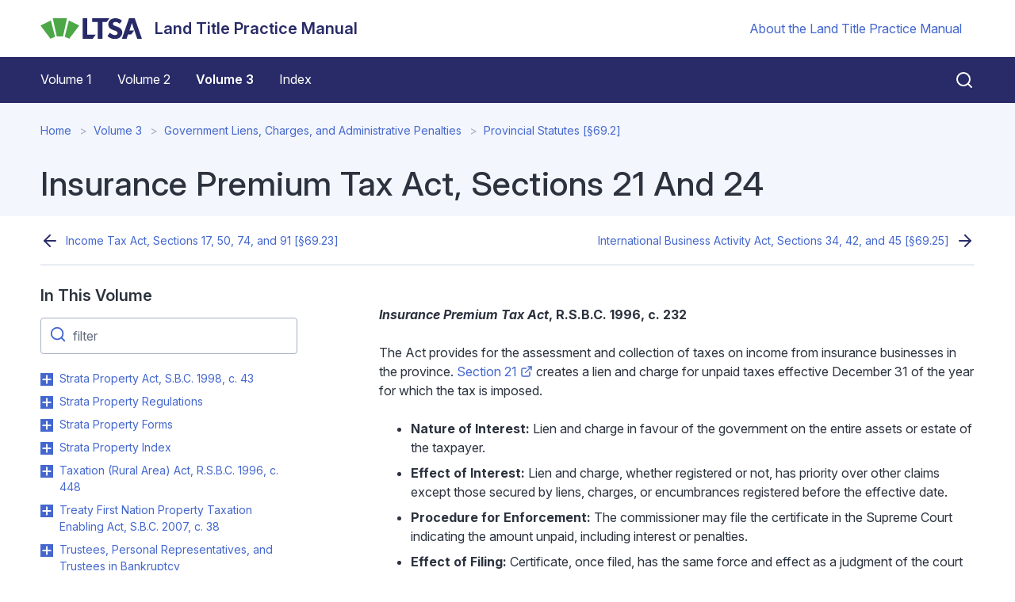

--- FILE ---
content_type: text/html; charset=UTF-8
request_url: https://ltpm.ltsa.ca/insurance-premium-tax-act-sections-21-and-24
body_size: 47443
content:
<!DOCTYPE html>
<html lang="en" dir="ltr">
  <head>
    <meta charset="utf-8" />
<meta name="description" content="Insurance Premium Tax Act, R.S.B.C. 1996, c. 232 The Act provides for the assessment and collection of taxes on income from insurance businesses in the province. Section 21 creates a lien and charge for unpaid taxes effective December 31 of the year for which the tax is imposed." />
<link rel="canonical" href="https://ltpm.ltsa.ca/insurance-premium-tax-act-sections-21-and-24" />
<meta name="Generator" content="Drupal 10 (https://www.drupal.org)" />
<meta name="MobileOptimized" content="width" />
<meta name="HandheldFriendly" content="true" />
<meta name="viewport" content="width=device-width, initial-scale=1.0" />
<link rel="icon" href="/core/misc/favicon.ico" type="image/vnd.microsoft.icon" />

    <title>Insurance Premium Tax Act, Sections 21 And 24 | Land Title Practice Manual</title>
    <link rel="stylesheet" media="all" href="/core/misc/components/progress.module.css?t7mtv0" />
<link rel="stylesheet" media="all" href="/core/misc/components/ajax-progress.module.css?t7mtv0" />
<link rel="stylesheet" media="all" href="/core/modules/system/css/components/align.module.css?t7mtv0" />
<link rel="stylesheet" media="all" href="/core/modules/system/css/components/fieldgroup.module.css?t7mtv0" />
<link rel="stylesheet" media="all" href="/core/modules/system/css/components/container-inline.module.css?t7mtv0" />
<link rel="stylesheet" media="all" href="/core/modules/system/css/components/clearfix.module.css?t7mtv0" />
<link rel="stylesheet" media="all" href="/core/modules/system/css/components/details.module.css?t7mtv0" />
<link rel="stylesheet" media="all" href="/core/modules/system/css/components/hidden.module.css?t7mtv0" />
<link rel="stylesheet" media="all" href="/core/modules/system/css/components/item-list.module.css?t7mtv0" />
<link rel="stylesheet" media="all" href="/core/modules/system/css/components/js.module.css?t7mtv0" />
<link rel="stylesheet" media="all" href="/core/modules/system/css/components/nowrap.module.css?t7mtv0" />
<link rel="stylesheet" media="all" href="/core/modules/system/css/components/position-container.module.css?t7mtv0" />
<link rel="stylesheet" media="all" href="/core/modules/system/css/components/reset-appearance.module.css?t7mtv0" />
<link rel="stylesheet" media="all" href="/core/modules/system/css/components/resize.module.css?t7mtv0" />
<link rel="stylesheet" media="all" href="/core/modules/system/css/components/system-status-counter.css?t7mtv0" />
<link rel="stylesheet" media="all" href="/core/modules/system/css/components/system-status-report-counters.css?t7mtv0" />
<link rel="stylesheet" media="all" href="/core/modules/system/css/components/system-status-report-general-info.css?t7mtv0" />
<link rel="stylesheet" media="all" href="/core/modules/system/css/components/tablesort.module.css?t7mtv0" />
<link rel="stylesheet" media="all" href="/themes/custom/ltsa/assets/css/ltsa.style.css?t7mtv0" />

    <script type="application/json" data-drupal-selector="drupal-settings-json">{"path":{"baseUrl":"\/","pathPrefix":"","currentPath":"node\/3013","currentPathIsAdmin":false,"isFront":false,"currentLanguage":"en"},"pluralDelimiter":"\u0003","gtag":{"tagId":"","consentMode":false,"otherIds":[],"events":[],"additionalConfigInfo":[]},"suppressDeprecationErrors":true,"ajaxPageState":{"libraries":"eJxViUEKgDAMBD9UzJNkiyEoKZFuDu3vFfTSy8DMWIS57gkTe1Fs9Q0Xxhpb8SSEOV1Lx3EOqRHJ7Lh__x4nU5tUUB_joSde","theme":"ltsa","theme_token":null},"ajaxTrustedUrl":[],"gtm":{"tagId":null,"settings":{"data_layer":"dataLayer","include_classes":false,"allowlist_classes":"","blocklist_classes":"","include_environment":false,"environment_id":"","environment_token":""},"tagIds":["GTM-TJXG7XM"]},"user":{"uid":0,"permissionsHash":"89da5131ec752fa208cc2cc7d0e43b59ba1b43b2e13df254ec04a2776a981b77"}}</script>
<script src="/core/misc/drupalSettingsLoader.js?v=10.5.1"></script>
<script src="/modules/contrib/google_tag/js/gtag.js?t7mtv0"></script>
<script src="/modules/contrib/google_tag/js/gtm.js?t7mtv0"></script>

    <link rel="apple-touch-icon" sizes="180x180" href="/themes/custom/ltsa/favicons/apple-touch-icon.png">
    <link rel="icon" type="image/png" sizes="32x32" href="/themes/custom/ltsa/favicons/favicon-32x32.png">
    <link rel="icon" type="image/png" sizes="16x16" href="/themes/custom/ltsa/favicons/favicon-16x16.png">
    <link rel="manifest" href="/themes/custom/ltsa/favicons/site.webmanifest">
    <link rel="mask-icon" href="/themes/custom/ltsa/favicons/safari-pinned-tab.svg" color="#95bc38">
    <link rel="shortcut icon" href="/themes/custom/ltsa/favicons/favicon.ico">
    <meta name="msapplication-TileColor" content="#3858a4">
    <meta name="msapplication-config" content="/themes/custom/ltsa/favicons/browserconfig.xml">
    <meta name="theme-color" content="#ffffff">
    <meta name="google-site-verification" content="WwWbSF_MtCHywgguRYQ34UzcLBHPaIGjDvKcMsFKrUo" />
  </head>
  <body>
        <a href="#main-content" class="visually-hidden focusable">
      Skip to main content
    </a>
    <noscript><iframe src="https://www.googletagmanager.com/ns.html?id=GTM-TJXG7XM"
                  height="0" width="0" style="display:none;visibility:hidden"></iframe></noscript>

      <div class="ui-view dialog-off-canvas-main-canvas" data-off-canvas-main-canvas>
    <header>
  <div class="container-fluid d-flex justify-content-between align-items-center my-3">
                
  <div class="block block--ltsa-site-branding">

  
    

    
<a href="/" class="d-flex align-items-center " aria-label="Land Title Practice Manual">
        <img src="/themes/custom/ltsa/logo.svg" width="25" height="auto" alt="Land Title Practice Manual logo" class="logo mr-2" />

    <div class="h3 mb-0 ml-2 text-primary">Land Title Practice Manual</div>
</a>


  </div>


      
    <div class="d-none navbar-expand-md d-md-flex align-items-center font-size-small">
                  
  <div class="block block--ltsa-utilitymenu">

  
    

      
  


        <ul l region="navbar_utils" class="nav navbar-nav">
      
        
        
        <li class="nav-item position-relative">
          
          
          <a href="/about-land-title-practice-manual" class="nav-link" data-drupal-link-system-path="node/100">About the Land Title Practice Manual</a>

          
        </li>
          </ul>
  


  
  </div>


          </div>

    <div class="d-flex d-md-none">
      <button class="btn btn-link px-2 mr-n2 js-toggle-menu" aria-label="Open menu">
        <svg xmlns="http://www.w3.org/2000/svg" width="24" height="24" viewBox="0 0 24 24" fill="none" stroke="currentColor" stroke-width="2" stroke-linecap="round" stroke-linejoin="round" class="feather feather-menu"><line x1="3" y1="12" x2="21" y2="12"></line><line x1="3" y1="6" x2="21" y2="6"></line><line x1="3" y1="18" x2="21" y2="18"></line></svg>
      </button>
    </div>

  </div>

  <nav class="navbar navbar-expand-md bg-primary navbar-dark d-block d-md-flex px-md-0">
    <svg class="mt-2 mb-5 d-md-none" xmlns="http://www.w3.org/2000/svg" width="63" height="59" viewBox="0 0 63 59" version="1.1">
      <g id="tablet" stroke="none" stroke-width="1" fill="none" fill-rule="evenodd"><g id="T-Portrait--2" transform="translate(-26 -14)" fill="#FFF"><g id="Group" transform="translate(26 14)"><g id="Group"><path d="M3.079 38.979c-.499 0-.8.075-1.103.242v5.8c.242.105.59.166.936.166 1.45 0 2.04-1.241 2.04-3.18 0-1.696-.484-3.028-1.873-3.028m-.242 7.344c-1.254 0-2.175-.258-2.688-.591V34.285h1.827v3.952c.392-.182.83-.333 1.6-.333 1.889 0 3.202 1.56 3.202 3.997 0 2.741-1.404 4.422-3.941 4.422" id="Fill-1"/><path d="M10.75 46.323c-1.857 0-3.217-1.56-3.217-4.255 0-2.71 1.42-4.21 3.232-4.21.997 0 1.586.303 1.888.56l-.393 1.045c-.226-.182-.559-.348-1.087-.348-1.253 0-1.782 1.136-1.782 2.923 0 1.802.619 2.952 1.752 2.952.498 0 .845-.151 1.102-.364l.423 1.137c-.332.302-.936.56-1.918.56" id="Fill-3"/><path id="Fill-5" d="M16.778 46.171V31.168h2.784v13.15h4.132v1.853z"/><path d="M30.894 39.738c-2.502.305-4.046.85-4.046 2.988 0 1.526.913 2.18 2.458 2.18.609 0 1.196-.13 1.588-.327v-4.841zm-1.762 6.651c-3.198 0-4.785-1.308-4.785-3.576 0-3.097 2.98-3.991 6.547-4.34v-.632c0-1.526-.957-1.941-2.328-1.941-1.13 0-2.218.37-2.936.72l-.61-1.527a9.31 9.31 0 014.025-.894c2.414 0 4.328 1.025 4.328 4.056v7.284c-.935.501-2.414.85-4.241.85z" id="Fill-7"/><path d="M41.486 46.171v-8.33c0-.96-.435-1.963-2.11-1.963-.87 0-1.327.131-1.827.327v9.966h-2.653V35.05c1.11-.523 2.61-.85 4.589-.85 3.502 0 4.655 1.7 4.655 3.599v8.373h-2.654z" id="Fill-9"/><path d="M52.122 35.966a4.12 4.12 0 00-1.175-.153c-2.305 0-3.088 1.984-3.088 4.47 0 2.66.848 4.405 2.893 4.405.63 0 1.065-.065 1.37-.261v-8.461zm-1.436 10.423c-3.458 0-5.459-2.224-5.459-5.953 0-3.838 2.088-6.128 5.133-6.128.653 0 1.24.065 1.762.218v-5.473h2.653v16.486c-.935.523-2.262.85-4.09.85z" id="Fill-11"/><path id="Fill-13" d="M2.56 50.767v6.07H1.285v-6.07H0v-.855h3.855v.855z"/><path d="M4.849 56.836h1.225v-5.425H4.849v5.425zm.612-6.36c-.372 0-.672-.273-.672-.605 0-.342.3-.614.672-.614.381 0 .673.272.673.614 0 .332-.292.604-.673.604z" id="Fill-15"/><path d="M9.215 56.897c-1.064 0-1.485-.715-1.485-1.47v-3.23h-.603v-.786h.603v-1.198l1.224-.342v1.54h.884v.785h-.884v3.17c0 .424.171.706.593.706.11 0 .191-.02.291-.05v.764c-.11.05-.331.11-.623.11" id="Fill-17"/><path id="Fill-18" d="M10.912 56.836h1.225v-7.9h-1.225z"/><path d="M15.35 52.066c-.713 0-1.195.583-1.165 1.881l2.238-.341c0-1.087-.391-1.54-1.074-1.54m-1.094 2.495c.1 1.017.593 1.52 1.476 1.52.622 0 1.074-.15 1.365-.302l.291.775c-.381.202-.964.383-1.787.383-1.535 0-2.51-.996-2.51-2.828 0-1.772.894-2.799 2.31-2.799 1.425 0 2.168.947 2.168 2.617v.162l-3.313.472" id="Fill-19"/><path d="M23.396 53.082c-1.506.352-2.188.775-2.188 1.772 0 .815.451 1.298 1.425 1.298.342 0 .583-.04.763-.12v-2.95zm1.195-.231v3.683c-.382.242-1.065.403-2.018.403-1.646 0-2.68-.725-2.68-2.013 0-1.027.733-1.681 1.666-1.972v-.02c-.783-.263-1.225-.776-1.225-1.5 0-.936.773-1.621 1.998-1.621.663 0 1.245.181 1.566.382l-.361.715a1.92 1.92 0 00-.954-.252c-.702 0-1.024.343-1.024.886 0 .594.512.946 1.164.946.834 0 1.808-.362 2.611-.785l.361.755c-.261.12-.743.302-1.104.393z" id="Fill-20"/><path d="M29.432 56.937c-.823 0-1.336-.15-1.707-.392l.312-.897c.24.162.632.323 1.154.323.682 0 1.104-.423 1.104-1.067 0-.524-.3-.846-1.074-1.168-1.125-.473-1.425-1.217-1.425-1.892 0-1.097.793-2.033 2.068-2.033.692 0 1.204.17 1.516.392l-.282.785a2.054 2.054 0 00-1.063-.312c-.633 0-.995.393-.995 1.007 0 .604.442.886 1.044 1.137 1.355.574 1.557 1.34 1.557 2.004 0 1.227-.924 2.113-2.209 2.113" id="Fill-21"/><path d="M34.461 56.947c-1.445 0-2.098-.634-2.098-1.832v-3.704h1.224v3.775c0 .513.282.915.914.915.352 0 .603-.06.813-.18v-4.51h1.225v5.103c-.45.242-1.134.433-2.078.433" id="Fill-22"/><path d="M40.012 52.216c-.411-.14-.863-.12-1.144.04v4.58h-1.224v-5.133c.562-.271 1.244-.422 2.61-.382l-.242.895z" id="Fill-23"/><path d="M43.747 56.836h-1.164l-1.767-5.425h1.305l.953 3.503c.11.393.131.745.131.745h.02s.03-.343.141-.745l.973-3.503h1.145l-1.737 5.425z" id="Fill-24"/><path d="M47.874 52.066c-.713 0-1.195.583-1.165 1.881l2.238-.341c0-1.087-.392-1.54-1.073-1.54m-1.095 2.495c.1 1.017.592 1.52 1.476 1.52.622 0 1.074-.15 1.365-.302l.29.775c-.38.202-.963.383-1.786.383-1.536 0-2.51-.996-2.51-2.828 0-1.772.894-2.799 2.309-2.799 1.425 0 2.169.947 2.169 2.617v.162l-3.313.472" id="Fill-25"/><path d="M52.44 59h-1.294l.883-2.164-1.787-5.425h1.305l.933 3.513c.11.423.11.775.11.775h.022s.03-.352.15-.775l1.004-3.513h1.144l-2.47 7.59z" id="Fill-26"/><path d="M27.057.517a.835.835 0 00-.702.964l3.127 18.622a.832.832 0 00.925.689 37.42 37.42 0 015.173-.304c1.657.021 3.357.16 5.05.412a.832.832 0 00.94-.668l3.573-18.527a.838.838 0 00-.673-.98c-.156-.027-3.842-.665-8.631-.72-4.785-.06-8.621.488-8.782.512z" id="Fill-27"/><path d="M47.282 6.16l-3.88 14.328a.834.834 0 00.613 1.03c3.305.772 6.5 2.001 9.5 3.653a.832.832 0 001.102-.28l8.16-12.735a.835.835 0 00-.3-1.182c-3.98-2.19-9.688-4.363-14.205-5.408a.832.832 0 00-.99.594" id="Fill-28"/><path d="M22.915 5.566c-4.52 1.045-10.229 3.218-14.207 5.408a.834.834 0 00-.299 1.182l8.16 12.735a.831.831 0 001.1.28 37.3 37.3 0 019.501-3.652.832.832 0 00.615-1.031L23.905 6.16a.833.833 0 00-.99-.594" id="Fill-29"/></g></g></g></g>
    </svg>

    <button class="d-md-none btn btn-link btn-icon p-2 mr-n2 close-menu js-close-menu" aria-label="Close menu">
      <svg xmlns="http://www.w3.org/2000/svg" width="32" height="32" viewBox="0 0 24 24" fill="none" stroke="currentColor" stroke-width="2" stroke-linecap="round" stroke-linejoin="round" class="feather feather-x"><line x1="18" y1="6" x2="6" y2="18"></line><line x1="6" y1="6" x2="18" y2="18"></line></svg>
    </button>

    <div class="container-fluid flex-column-reverse flex-md-row align-items-start align-items-md-center">

      <div class="primary-navigation">
                  <div class="mr-auto ml-md-n3">
          
  <div class="block block--ltsa-main-menu">

  
    

      
  


        <ul l region="navbar_main" class="nav navbar-nav">
      
        
        
        <li class="nav-item position-relative">
          
          
          <a href="/volume-1" class="nav-link" data-drupal-link-system-path="node/106">Volume 1</a>

          
        </li>
      
        
        
        <li class="nav-item position-relative">
          
          
          <a href="/volume-2" class="nav-link" data-drupal-link-system-path="node/891">Volume 2</a>

          
        </li>
      
        
        
        <li class="nav-item position-relative active">
          
          
          <a href="/volume-3" class="nav-link is-active" data-drupal-link-system-path="node/1973">Volume 3</a>

          
        </li>
      
        
        
        <li class="nav-item position-relative">
          
          
          <a href="/Index" class="nav-link" data-drupal-link-system-path="Index">Index</a>

          
        </li>
          </ul>
  


  
  </div>


      </div>
      
        <button class="btn btn-link btn-icon text-white pr-0 py-2 d-none d-md-block js-open-search" aria-label="Close search">
          <svg xmlns="http://www.w3.org/2000/svg" width="24" height="24" viewBox="0 0 24 24" fill="none" stroke="currentColor" stroke-width="2" stroke-linecap="round" stroke-linejoin="round" class="feather feather-search"><circle cx="11" cy="11" r="8"></circle><line x1="21" y1="21" x2="16.65" y2="16.65"></line></svg>
        </button>
      </div>

      <div class="global-search">
        <svg xmlns="http://www.w3.org/2000/svg" width="24" height="24" viewBox="0 0 24 24" fill="none" stroke="currentColor" stroke-width="2" stroke-linecap="round" stroke-linejoin="round" class="feather feather-search"><circle cx="11" cy="11" r="8"></circle><line x1="21" y1="21" x2="16.65" y2="16.65"></line></svg>
        <form class="global-search__form" action="/search/site">
          <input class="global-search__field" name="keywords" type="text" placeholder="Search help">
        </form>
        <button class="btn btn-link btn-icon p-1 text-white d-none d-md-block js-close-search" aria-label="Close search">
          <svg xmlns="http://www.w3.org/2000/svg" width="32" height="32" viewBox="0 0 24 24" fill="none" stroke="currentColor" stroke-width="1.5" stroke-linecap="round" stroke-linejoin="round" class="feather feather-x"><line x1="18" y1="6" x2="6" y2="18"></line><line x1="6" y1="6" x2="18" y2="18"></line></svg>
        </button>
      </div>
    </div>

    <div class="d-md-none mt-5 pt-4 border-top border-white">
      
    </div>

  </nav>
</header>
  <header class="content__header">
    <div class="container-fluid">
        
  <div class="block block--ltsa-breadcrumbs">

  
    

        <nav aria-label="breadcrumb" class="">
    <ol class="breadcrumb">
              <li class="breadcrumb-item ">
                      <a href="/">Home</a>
                  </li>
              <li class="breadcrumb-item ">
                      <a href="/volume-3">Volume 3</a>
                  </li>
              <li class="breadcrumb-item ">
                      <a href="/government-liens-charges-and-administrative-penalties">Government Liens, Charges, and Administrative Penalties</a>
                  </li>
              <li class="breadcrumb-item ">
                      <a href="/provincial-statutes">Provincial Statutes [§69.2]</a>
                  </li>
          </ol>
  </nav>

  
  </div>

  <div class="block block--ltsa-page-title mt-5">

  
    

      
  <h1 class="display-4">
<span>Insurance Premium Tax Act, Sections 21 And 24</span>
</h1>


  
  </div>


    </div>
  </header>

  <div class="page__content">
    <div class="container-fluid">
      <div class="border-bottom">
        <div class="row justify-content-between">
          <small class="col-md-6 page--prev"></small>
          <small class="col-md-6 page--next"></small>
        </div>
      </div>
        <div data-drupal-messages-fallback class="hidden"></div>

  <div class="block block--ltsa-content">

  
    

      <article class="node page page--full">
  
  

      

  <div class="d-flex section-height--sm justify-content-center">
    <div class="section-width--lg">
      <div class="row">
                  <div  class="col-md-4">
            
  <div class="block">

  
                    <h3>In This Volume</h3>
              

      
<div id="menu-list">
  <div class="position-relative form-group mb-3">
    <svg xmlns="http://www.w3.org/2000/svg" width="22" height="22" viewBox="0 0 24 24" fill="none" stroke="currentColor" stroke-width="2" stroke-linecap="round" stroke-linejoin="round" class="filter-icon feather feather-search"><circle cx="11" cy="11" r="8"></circle><line x1="21" y1="21" x2="16.65" y2="16.65"></line></svg>
    <input id="filter-input" type="text" class="form-control filter-input" placeholder="filter">
  </div>

        
          <ul class="list nav flex-column nav--collapse">
        
          
          
          <li class="nav-item nav-collapse-item collapsed">
            
                          <button class="submenu-trigger">Toggle Strata Property Act, S.B.C. 1998, c. 43 submenu</button>
            
            <a class="nav-link filter-label px-0 py-1" href="/strata-property-act-sbc-1998-c-43">
              Strata Property Act, S.B.C. 1998, c. 43
            </a>

                              
          <ul class="list nav flex-column nav--collapse">
        
          
          
          <li class="nav-item nav-collapse-item collapsed">
            
            
            <a class="nav-link filter-label px-0 py-1" href="/overview-strata-property-act">
              Overview of the Strata Property Act [§58.1]
            </a>

            
          </li>
        
          
          
          <li class="nav-item nav-collapse-item collapsed">
            
                          <button class="submenu-trigger">Toggle Legislation and Commentary [§58.2] submenu</button>
            
            <a class="nav-link filter-label px-0 py-1" href="/legislation-and-commentary-57">
              Legislation and Commentary [§58.2]
            </a>

                              
          <ul class="list nav flex-column nav--collapse">
        
          
          
          <li class="nav-item nav-collapse-item collapsed">
            
            
            <a class="nav-link filter-label px-0 py-1" href="/part-1-definitions-and-interpretation-0">
              Part 1—Definitions and Interpretation
            </a>

            
          </li>
        
          
          
          <li class="nav-item nav-collapse-item collapsed">
            
            
            <a class="nav-link filter-label px-0 py-1" href="/overview-part-1-0">
              Overview of Part 1 [§58.3]
            </a>

            
          </li>
        
          
          
          <li class="nav-item nav-collapse-item collapsed">
            
            
            <a class="nav-link filter-label px-0 py-1" href="/1-definitions-and-interpretation-4">
              1 Definitions and interpretation [§58.4]
            </a>

            
          </li>
        
          
          
          <li class="nav-item nav-collapse-item collapsed">
            
            
            <a class="nav-link filter-label px-0 py-1" href="/part-2-strata-corporation">
              Part 2—The Strata Corporation
            </a>

            
          </li>
        
          
          
          <li class="nav-item nav-collapse-item collapsed">
            
            
            <a class="nav-link filter-label px-0 py-1" href="/overview-part-2-0">
              Overview of Part 2 [§58.5]
            </a>

            
          </li>
        
          
          
          <li class="nav-item nav-collapse-item collapsed">
            
            
            <a class="nav-link filter-label px-0 py-1" href="/2-establishment-strata-corporation">
              2 Establishment of strata corporation [§58.6]
            </a>

            
          </li>
        
          
          
          <li class="nav-item nav-collapse-item collapsed">
            
            
            <a class="nav-link filter-label px-0 py-1" href="/3-responsibilities-strata-corporation">
              3 Responsibilities of strata corporation [§58.7]
            </a>

            
          </li>
        
          
          
          <li class="nav-item nav-collapse-item collapsed">
            
            
            <a class="nav-link filter-label px-0 py-1" href="/4-strata-corporation-functions-through-council">
              4 Strata corporation functions through council [§58.8]
            </a>

            
          </li>
        
          
          
          <li class="nav-item nav-collapse-item collapsed">
            
            
            <a class="nav-link filter-label px-0 py-1" href="/part-3-owner-developer">
              Part 3—The Owner Developer
            </a>

            
          </li>
        
          
          
          <li class="nav-item nav-collapse-item collapsed">
            
            
            <a class="nav-link filter-label px-0 py-1" href="/overview-part-3-0">
              Overview of Part 3 [§58.9]
            </a>

            
          </li>
        
          
          
          <li class="nav-item nav-collapse-item collapsed">
            
            
            <a class="nav-link filter-label px-0 py-1" href="/division-1-general-4">
              Division 1—General
            </a>

            
          </li>
        
          
          
          <li class="nav-item nav-collapse-item collapsed">
            
            
            <a class="nav-link filter-label px-0 py-1" href="/5-owner-developers-control-strata-corporation">
              5 Owner developer’s control of strata corporation [§58.10]
            </a>

            
          </li>
        
          
          
          <li class="nav-item nav-collapse-item collapsed">
            
            
            <a class="nav-link filter-label px-0 py-1" href="/6-owner-developers-standard-care">
              6 Owner developer’s standard of care [§58.11]
            </a>

            
          </li>
        
          
          
          <li class="nav-item nav-collapse-item collapsed">
            
            
            <a class="nav-link filter-label px-0 py-1" href="/division-2-owner-developer-and-strata-corporation-strata-lots-are-conveyed">
              Division 2—The Owner Developer and the Strata Corporation Before Strata Lots Are Conveyed
            </a>

            
          </li>
        
          
          
          <li class="nav-item nav-collapse-item collapsed">
            
            
            <a class="nav-link filter-label px-0 py-1" href="/7-owner-developer-pay-expenses">
              7 Owner developer to pay expenses [§58.12]
            </a>

            
          </li>
        
          
          
          <li class="nav-item nav-collapse-item collapsed">
            
            
            <a class="nav-link filter-label px-0 py-1" href="/8-passing-resolutions-first-conveyance">
              8 Passing resolutions before first conveyance [§58.13]
            </a>

            
          </li>
        
          
          
          <li class="nav-item nav-collapse-item collapsed">
            
            
            <a class="nav-link filter-label px-0 py-1" href="/division-3-owner-developer-and-strata-corporation-after-first-conveyance">
              Division 3—The Owner Developer and the Strata Corporation After the First Conveyance
            </a>

            
          </li>
        
          
          
          <li class="nav-item nav-collapse-item collapsed">
            
            
            <a class="nav-link filter-label px-0 py-1" href="/9-owner-developer-may-be-restricted">
              9 Owner developer may be restricted [§58.14]
            </a>

            
          </li>
        
          
          
          <li class="nav-item nav-collapse-item collapsed">
            
            
            <a class="nav-link filter-label px-0 py-1" href="/10-restriction-contracting-powers">
              10 Restriction on contracting powers [§58.15]
            </a>

            
          </li>
        
          
          
          <li class="nav-item nav-collapse-item collapsed">
            
            
            <a class="nav-link filter-label px-0 py-1" href="/11-passing-resolutions-after-first-conveyance">
              11 Passing resolutions after first conveyance [§58.16]
            </a>

            
          </li>
        
          
          
          <li class="nav-item nav-collapse-item collapsed">
            
            
            <a class="nav-link filter-label px-0 py-1" href="/12-owner-developer-establish-contingency-reserve-fund">
              12 Owner developer to establish contingency reserve fund [§58.17]
            </a>

            
          </li>
        
          
          
          <li class="nav-item nav-collapse-item collapsed">
            
            
            <a class="nav-link filter-label px-0 py-1" href="/13-interim-budget-following-first-conveyance">
              13 Interim budget following first conveyance [§58.18]
            </a>

            
          </li>
        
          
          
          <li class="nav-item nav-collapse-item collapsed">
            
            
            <a class="nav-link filter-label px-0 py-1" href="/14-payments-during-period-interim-budget">
              14 Payments during period of interim budget [§58.19]
            </a>

            
          </li>
        
          
          
          <li class="nav-item nav-collapse-item collapsed">
            
            
            <a class="nav-link filter-label px-0 py-1" href="/15-minimum-period-insurance-coverage">
              15 Minimum period of insurance coverage [§58.20]
            </a>

            
          </li>
        
          
          
          <li class="nav-item nav-collapse-item collapsed">
            
            
            <a class="nav-link filter-label px-0 py-1" href="/16-first-annual-general-meeting-be-held-owner-developer">
              16 First annual general meeting to be held by owner developer [§58.21]
            </a>

            
          </li>
        
          
          
          <li class="nav-item nav-collapse-item collapsed">
            
            
            <a class="nav-link filter-label px-0 py-1" href="/17-owners-may-hold-first-annual-general-meeting">
              17 Owners may hold first annual general meeting [§58.22]
            </a>

            
          </li>
        
          
          
          <li class="nav-item nav-collapse-item collapsed">
            
            
            <a class="nav-link filter-label px-0 py-1" href="/18-money-owed-owner-developer">
              18 Money owed by owner developer [§58.23]
            </a>

            
          </li>
        
          
          
          <li class="nav-item nav-collapse-item collapsed">
            
            
            <a class="nav-link filter-label px-0 py-1" href="/19-chair-first-annual-general-meeting">
              19 Chair of first annual general meeting [§58.24]
            </a>

            
          </li>
        
          
          
          <li class="nav-item nav-collapse-item collapsed">
            
            
            <a class="nav-link filter-label px-0 py-1" href="/20-business-first-annual-general-meeting">
              20 Business at first annual general meeting [§58.25]
            </a>

            
          </li>
        
          
          
          <li class="nav-item nav-collapse-item collapsed">
            
            
            <a class="nav-link filter-label px-0 py-1" href="/21-first-annual-budget-requirements">
              21 First annual budget requirements [§58.26]
            </a>

            
          </li>
        
          
          
          <li class="nav-item nav-collapse-item collapsed">
            
            
            <a class="nav-link filter-label px-0 py-1" href="/22-transfer-council">
              22 Transfer to council [§58.27]
            </a>

            
          </li>
        
          
          
          <li class="nav-item nav-collapse-item collapsed">
            
            
            <a class="nav-link filter-label px-0 py-1" href="/23-access-owner-developers-financial-records">
              23 Access to owner developer’s financial records [§58.28]
            </a>

            
          </li>
        
          
          
          <li class="nav-item nav-collapse-item collapsed">
            
            
            <a class="nav-link filter-label px-0 py-1" href="/24-strata-management-contracts">
              24 Strata management contracts [§58.29]
            </a>

            
          </li>
        
          
          
          <li class="nav-item nav-collapse-item collapsed">
            
            
            <a class="nav-link filter-label px-0 py-1" href="/part-4-strata-corporation-governance">
              Part 4—Strata Corporation Governance
            </a>

            
          </li>
        
          
          
          <li class="nav-item nav-collapse-item collapsed">
            
            
            <a class="nav-link filter-label px-0 py-1" href="/overview-part-4-0">
              Overview of Part 4 [§58.30]
            </a>

            
          </li>
        
          
          
          <li class="nav-item nav-collapse-item collapsed">
            
            
            <a class="nav-link filter-label px-0 py-1" href="/division-1-council">
              Division 1—The Council
            </a>

            
          </li>
        
          
          
          <li class="nav-item nav-collapse-item collapsed">
            
            
            <a class="nav-link filter-label px-0 py-1" href="/25-election-council">
              25 Election of council [§58.31]
            </a>

            
          </li>
        
          
          
          <li class="nav-item nav-collapse-item collapsed">
            
            
            <a class="nav-link filter-label px-0 py-1" href="/26-council-exercises-powers-and-performs-duties-strata-corporation">
              26 Council exercises powers and performs duties of strata corporation [§58.32]
            </a>

            
          </li>
        
          
          
          <li class="nav-item nav-collapse-item collapsed">
            
            
            <a class="nav-link filter-label px-0 py-1" href="/27-control-council">
              27 Control of council [§58.33]
            </a>

            
          </li>
        
          
          
          <li class="nav-item nav-collapse-item collapsed">
            
            
            <a class="nav-link filter-label px-0 py-1" href="/28-eligibility-council">
              28 Eligibility for council [§58.34]
            </a>

            
          </li>
        
          
          
          <li class="nav-item nav-collapse-item collapsed">
            
            
            <a class="nav-link filter-label px-0 py-1" href="/29-membership-council">
              29 Membership on council [§58.35]
            </a>

            
          </li>
        
          
          
          <li class="nav-item nav-collapse-item collapsed">
            
            
            <a class="nav-link filter-label px-0 py-1" href="/30-contracts-not-invalidated">
              30 Contracts not invalidated [§58.36]
            </a>

            
          </li>
        
          
          
          <li class="nav-item nav-collapse-item collapsed">
            
            
            <a class="nav-link filter-label px-0 py-1" href="/31-council-members-standard-care">
              31 Council member’s standard of care [§58.37]
            </a>

            
          </li>
        
          
          
          <li class="nav-item nav-collapse-item collapsed">
            
            
            <a class="nav-link filter-label px-0 py-1" href="/32-disclosure-conflict-interest">
              32 Disclosure of conflict of interest [§58.38]
            </a>

            
          </li>
        
          
          
          <li class="nav-item nav-collapse-item collapsed">
            
            
            <a class="nav-link filter-label px-0 py-1" href="/33-accountability">
              33 Accountability [§58.39]
            </a>

            
          </li>
        
          
          
          <li class="nav-item nav-collapse-item collapsed">
            
            
            <a class="nav-link filter-label px-0 py-1" href="/34-approval-council-member-remuneration">
              34 Approval of council member remuneration [§58.40]
            </a>

            
          </li>
        
          
          
          <li class="nav-item nav-collapse-item collapsed">
            
            
            <a class="nav-link filter-label px-0 py-1" href="/341-request-council-hearing">
              34.1 Request for council hearing [§58.41]
            </a>

            
          </li>
        
          
          
          <li class="nav-item nav-collapse-item collapsed">
            
            
            <a class="nav-link filter-label px-0 py-1" href="/division-2-records">
              Division 2—Records
            </a>

            
          </li>
        
          
          
          <li class="nav-item nav-collapse-item collapsed">
            
            
            <a class="nav-link filter-label px-0 py-1" href="/35-strata-corporation-records">
              35 Strata corporation records [§58.42]
            </a>

            
          </li>
        
          
          
          <li class="nav-item nav-collapse-item collapsed">
            
            
            <a class="nav-link filter-label px-0 py-1" href="/36-access-records">
              36 Access to records [§58.43]
            </a>

            
          </li>
        
          
          
          <li class="nav-item nav-collapse-item collapsed">
            
            
            <a class="nav-link filter-label px-0 py-1" href="/37-strata-manager-return-records">
              37 Strata manager to return records [§58.44]
            </a>

            
          </li>
        
          
          
          <li class="nav-item nav-collapse-item collapsed">
            
            
            <a class="nav-link filter-label px-0 py-1" href="/division-3-contracts">
              Division 3—Contracts
            </a>

            
          </li>
        
          
          
          <li class="nav-item nav-collapse-item collapsed">
            
            
            <a class="nav-link filter-label px-0 py-1" href="/38-capacity-enter-contracts-and-join-organizations">
              38 Capacity to enter contracts and join organizations [§58.45]
            </a>

            
          </li>
        
          
          
          <li class="nav-item nav-collapse-item collapsed">
            
            
            <a class="nav-link filter-label px-0 py-1" href="/39-cancellation-strata-management-contracts">
              39 Cancellation of strata management contracts [§58.46]
            </a>

            
          </li>
        
          
          
          <li class="nav-item nav-collapse-item collapsed">
            
            
            <a class="nav-link filter-label px-0 py-1" href="/division-4-annual-general-meetings-and-special-general-meetings">
              Division 4—Annual General Meetings and Special General Meetings
            </a>

            
          </li>
        
          
          
          <li class="nav-item nav-collapse-item collapsed">
            
            
            <a class="nav-link filter-label px-0 py-1" href="/40-annual-general-meeting">
              40 Annual general meeting [§58.47]
            </a>

            
          </li>
        
          
          
          <li class="nav-item nav-collapse-item collapsed">
            
            
            <a class="nav-link filter-label px-0 py-1" href="/41-waiver-annual-general-meeting">
              41 Waiver of annual general meeting [§58.48]
            </a>

            
          </li>
        
          
          
          <li class="nav-item nav-collapse-item collapsed">
            
            
            <a class="nav-link filter-label px-0 py-1" href="/42-special-general-meeting-called-strata-corporation">
              42 Special general meeting called by strata corporation [§58.49]
            </a>

            
          </li>
        
          
          
          <li class="nav-item nav-collapse-item collapsed">
            
            
            <a class="nav-link filter-label px-0 py-1" href="/43-special-general-meeting-called-voters">
              43 Special general meeting called by voters [§58.50]
            </a>

            
          </li>
        
          
          
          <li class="nav-item nav-collapse-item collapsed">
            
            
            <a class="nav-link filter-label px-0 py-1" href="/44-waiver-special-general-meeting">
              44 Waiver of special general meeting [§58.51]
            </a>

            
          </li>
        
          
          
          <li class="nav-item nav-collapse-item collapsed">
            
            
            <a class="nav-link filter-label px-0 py-1" href="/45-notice-requirements-annual-or-special-general-meeting">
              45 Notice requirements for annual or special general meeting [§58.52]
            </a>

            
          </li>
        
          
          
          <li class="nav-item nav-collapse-item collapsed">
            
            
            <a class="nav-link filter-label px-0 py-1" href="/46-agenda-and-resolutions-annual-or-special-general-meeting">
              46 Agenda and resolutions at an annual or special general meeting [§58.53]
            </a>

            
          </li>
        
          
          
          <li class="nav-item nav-collapse-item collapsed">
            
            
            <a class="nav-link filter-label px-0 py-1" href="/47-failure-give-proper-notice-meeting">
              47 Failure to give proper notice of meeting [§58.54]
            </a>

            
          </li>
        
          
          
          <li class="nav-item nav-collapse-item collapsed">
            
            
            <a class="nav-link filter-label px-0 py-1" href="/48-quorum-annual-or-special-general-meeting">
              48 Quorum for annual or special general meeting [§58.55]
            </a>

            
          </li>
        
          
          
          <li class="nav-item nav-collapse-item collapsed">
            
            
            <a class="nav-link filter-label px-0 py-1" href="/49-electronic-attendance-annual-and-special-general-meetings">
              49 Electronic attendance at annual and special general meetings [§58.56]
            </a>

            
          </li>
        
          
          
          <li class="nav-item nav-collapse-item collapsed">
            
            
            <a class="nav-link filter-label px-0 py-1" href="/50-voting-annual-or-special-general-meetings">
              50 Voting at annual or special general meetings [§58.57]
            </a>

            
          </li>
        
          
          
          <li class="nav-item nav-collapse-item collapsed">
            
            
            <a class="nav-link filter-label px-0 py-1" href="/51-reconsideration-resolution-passed-34-vote">
              51 Reconsideration of resolution passed by 3/4 vote [§58.58]
            </a>

            
          </li>
        
          
          
          <li class="nav-item nav-collapse-item collapsed">
            
            
            <a class="nav-link filter-label px-0 py-1" href="/52-unanimous-votes">
              52 Unanimous votes [§58.59]
            </a>

            
          </li>
        
          
          
          <li class="nav-item nav-collapse-item collapsed">
            
            
            <a class="nav-link filter-label px-0 py-1" href="/division-5-voting">
              Division 5—Voting
            </a>

            
          </li>
        
          
          
          <li class="nav-item nav-collapse-item collapsed">
            
            
            <a class="nav-link filter-label px-0 py-1" href="/53-number-votes-strata-lot">
              53 Number of votes per strata lot [§58.60]
            </a>

            
          </li>
        
          
          
          <li class="nav-item nav-collapse-item collapsed">
            
            
            <a class="nav-link filter-label px-0 py-1" href="/54-voters">
              54 Voters [§58.61]
            </a>

            
          </li>
        
          
          
          <li class="nav-item nav-collapse-item collapsed">
            
            
            <a class="nav-link filter-label px-0 py-1" href="/55-special-voters">
              55 Special voters [§58.62]
            </a>

            
          </li>
        
          
          
          <li class="nav-item nav-collapse-item collapsed">
            
            
            <a class="nav-link filter-label px-0 py-1" href="/56-proxies">
              56 Proxies [§58.63]
            </a>

            
          </li>
        
          
          
          <li class="nav-item nav-collapse-item collapsed">
            
            
            <a class="nav-link filter-label px-0 py-1" href="/57-shared-vote">
              57 Shared vote [§58.64]
            </a>

            
          </li>
        
          
          
          <li class="nav-item nav-collapse-item collapsed">
            
            
            <a class="nav-link filter-label px-0 py-1" href="/58-court-appointed-voter">
              58 Court appointed voter [§58.65]
            </a>

            
          </li>
        
          
          
          <li class="nav-item nav-collapse-item collapsed">
            
            
            <a class="nav-link filter-label px-0 py-1" href="/division-6-information-certificate">
              Division 6—Information Certificate
            </a>

            
          </li>
        
          
          
          <li class="nav-item nav-collapse-item collapsed">
            
            
            <a class="nav-link filter-label px-0 py-1" href="/59-information-certificate">
              59 Information Certificate [§58.66]
            </a>

            
          </li>
        
          
          
          <li class="nav-item nav-collapse-item collapsed">
            
            
            <a class="nav-link filter-label px-0 py-1" href="/division-7-giving-notice-and-providing-information">
              Division 7—Giving Notice and Providing Information
            </a>

            
          </li>
        
          
          
          <li class="nav-item nav-collapse-item collapsed">
            
            
            <a class="nav-link filter-label px-0 py-1" href="/60-notice-mortgagee">
              60 Notice to mortgagee [§58.67]
            </a>

            
          </li>
        
          
          
          <li class="nav-item nav-collapse-item collapsed">
            
            
            <a class="nav-link filter-label px-0 py-1" href="/61-notice-given-strata-corporation">
              61 Notice given by strata corporation [§58.68]
            </a>

            
          </li>
        
          
          
          <li class="nav-item nav-collapse-item collapsed">
            
            
            <a class="nav-link filter-label px-0 py-1" href="/62-address-strata-corporation">
              62 Address of strata corporation [§58.69]
            </a>

            
          </li>
        
          
          
          <li class="nav-item nav-collapse-item collapsed">
            
            
            <a class="nav-link filter-label px-0 py-1" href="/63-notice-given-strata-corporation">
              63 Notice given to strata corporation [§58.70]
            </a>

            
          </li>
        
          
          
          <li class="nav-item nav-collapse-item collapsed">
            
            
            <a class="nav-link filter-label px-0 py-1" href="/64-legal-service-strata-corporation">
              64 Legal service on strata corporation [§58.71]
            </a>

            
          </li>
        
          
          
          <li class="nav-item nav-collapse-item collapsed">
            
            
            <a class="nav-link filter-label px-0 py-1" href="/65-informing-resident-owners-and-tenants">
              65 Informing resident owners and tenants [§58.72]
            </a>

            
          </li>
        
          
          
          <li class="nav-item nav-collapse-item collapsed">
            
            
            <a class="nav-link filter-label px-0 py-1" href="/part-5-property">
              Part 5—Property
            </a>

            
          </li>
        
          
          
          <li class="nav-item nav-collapse-item collapsed">
            
            
            <a class="nav-link filter-label px-0 py-1" href="/overview-part-5-0">
              Overview of Part 5 [§58.73]
            </a>

            
          </li>
        
          
          
          <li class="nav-item nav-collapse-item collapsed">
            
            
            <a class="nav-link filter-label px-0 py-1" href="/division-1-general-property-matters">
              Division 1—General Property Matters
            </a>

            
          </li>
        
          
          
          <li class="nav-item nav-collapse-item collapsed">
            
            
            <a class="nav-link filter-label px-0 py-1" href="/66-ownership-property">
              66 Ownership of property [§58.74]
            </a>

            
          </li>
        
          
          
          <li class="nav-item nav-collapse-item collapsed">
            
            
            <a class="nav-link filter-label px-0 py-1" href="/67-assessment-and-taxation">
              67 Assessment and taxation [§58.75]
            </a>

            
          </li>
        
          
          
          <li class="nav-item nav-collapse-item collapsed">
            
            
            <a class="nav-link filter-label px-0 py-1" href="/68-strata-lot-boundaries">
              68 Strata lot boundaries [§58.76]
            </a>

            
          </li>
        
          
          
          <li class="nav-item nav-collapse-item collapsed">
            
            
            <a class="nav-link filter-label px-0 py-1" href="/69-implied-easements">
              69 Implied easements [§58.77]
            </a>

            
          </li>
        
          
          
          <li class="nav-item nav-collapse-item collapsed">
            
            
            <a class="nav-link filter-label px-0 py-1" href="/70-changes-strata-lot">
              70 Changes to strata lot [§58.78]
            </a>

            
          </li>
        
          
          
          <li class="nav-item nav-collapse-item collapsed">
            
            
            <a class="nav-link filter-label px-0 py-1" href="/71-change-use-common-property">
              71 Change in use of common property [§58.79]
            </a>

            
          </li>
        
          
          
          <li class="nav-item nav-collapse-item collapsed">
            
            
            <a class="nav-link filter-label px-0 py-1" href="/72-repair-property">
              72 Repair of property [§58.80]
            </a>

            
          </li>
        
          
          
          <li class="nav-item nav-collapse-item collapsed">
            
            
            <a class="nav-link filter-label px-0 py-1" href="/division-2-limited-common-property-and-exclusive-use-common-property">
              Division 2—Limited Common Property and Exclusive Use of Common Property
            </a>

            
          </li>
        
          
          
          <li class="nav-item nav-collapse-item collapsed">
            
            
            <a class="nav-link filter-label px-0 py-1" href="/73-designation-limited-common-property">
              73 Designation of limited common property [§58.81]
            </a>

            
          </li>
        
          
          
          <li class="nav-item nav-collapse-item collapsed">
            
            
            <a class="nav-link filter-label px-0 py-1" href="/74-designation-limited-common-property-34-vote">
              74 Designation of limited common property by 3/4 vote [§58.82]
            </a>

            
          </li>
        
          
          
          <li class="nav-item nav-collapse-item collapsed">
            
            
            <a class="nav-link filter-label px-0 py-1" href="/75-removal-designation-limited-common-property">
              75 Removal of designation of limited common property [§58.83]
            </a>

            
          </li>
        
          
          
          <li class="nav-item nav-collapse-item collapsed">
            
            
            <a class="nav-link filter-label px-0 py-1" href="/76-short-term-exclusive-use">
              76 Short term exclusive use [§58.84]
            </a>

            
          </li>
        
          
          
          <li class="nav-item nav-collapse-item collapsed">
            
            
            <a class="nav-link filter-label px-0 py-1" href="/77-access-common-property-strata-corporation">
              77 Access to common property by strata corporation [§58.85]
            </a>

            
          </li>
        
          
          
          <li class="nav-item nav-collapse-item collapsed">
            
            
            <a class="nav-link filter-label px-0 py-1" href="/division-3-property-acquisition-and-disposal">
              Division 3—Property Acquisition and Disposal
            </a>

            
          </li>
        
          
          
          <li class="nav-item nav-collapse-item collapsed">
            
            
            <a class="nav-link filter-label px-0 py-1" href="/78-acquisition-land-strata-corporation">
              78 Acquisition of land by strata corporation [§58.86]
            </a>

            
          </li>
        
          
          
          <li class="nav-item nav-collapse-item collapsed">
            
            
            <a class="nav-link filter-label px-0 py-1" href="/79-disposal-land-held-strata-corporations-name">
              79 Disposal of land held in strata corporation’s name [§58.87]
            </a>

            
          </li>
        
          
          
          <li class="nav-item nav-collapse-item collapsed">
            
            
            <a class="nav-link filter-label px-0 py-1" href="/80-disposal-common-property">
              80 Disposal of common property [§58.88]
            </a>

            
          </li>
        
          
          
          <li class="nav-item nav-collapse-item collapsed">
            
            
            <a class="nav-link filter-label px-0 py-1" href="/81-strata-corporation-must-not-mortgage-common-property">
              81 Strata corporation must not mortgage common property [§58.89]
            </a>

            
          </li>
        
          
          
          <li class="nav-item nav-collapse-item collapsed">
            
            
            <a class="nav-link filter-label px-0 py-1" href="/82-acquisition-and-disposal-personal-property-strata-corporation">
              82 Acquisition and disposal of personal property by strata corporation [§58.90]
            </a>

            
          </li>
        
          
          
          <li class="nav-item nav-collapse-item collapsed">
            
            
            <a class="nav-link filter-label px-0 py-1" href="/division-4-work-orders">
              Division 4—Work Orders
            </a>

            
          </li>
        
          
          
          <li class="nav-item nav-collapse-item collapsed">
            
            
            <a class="nav-link filter-label px-0 py-1" href="/83-work-order-against-strata-corporation-property">
              83 Work order against strata corporation property [§58.91]
            </a>

            
          </li>
        
          
          
          <li class="nav-item nav-collapse-item collapsed">
            
            
            <a class="nav-link filter-label px-0 py-1" href="/84-work-order-against-strata-lot">
              84 Work order against strata lot [§58.92]
            </a>

            
          </li>
        
          
          
          <li class="nav-item nav-collapse-item collapsed">
            
            
            <a class="nav-link filter-label px-0 py-1" href="/85-owners-failure-comply-work-order">
              85 Owner’s failure to comply with work order [§58.93]
            </a>

            
          </li>
        
          
          
          <li class="nav-item nav-collapse-item collapsed">
            
            
            <a class="nav-link filter-label px-0 py-1" href="/division-5-builders-liens-and-other-charges">
              Division 5—Builders Liens and Other Charges
            </a>

            
          </li>
        
          
          
          <li class="nav-item nav-collapse-item collapsed">
            
            
            <a class="nav-link filter-label px-0 py-1" href="/86-builders-lien-act-applies">
              86 Builders Lien Act applies [§58.94]
            </a>

            
          </li>
        
          
          
          <li class="nav-item nav-collapse-item collapsed">
            
            
            <a class="nav-link filter-label px-0 py-1" href="/87-builders-liens-against-strata-lots-phased-strata-plans">
              87 Builders liens against strata lots in phased strata plans [§58.95]
            </a>

            
          </li>
        
          
          
          <li class="nav-item nav-collapse-item collapsed">
            
            
            <a class="nav-link filter-label px-0 py-1" href="/88-builders-lien-after-purchase-owner-developer">
              88 Builders lien after purchase from owner developer [§58.96]
            </a>

            
          </li>
        
          
          
          <li class="nav-item nav-collapse-item collapsed">
            
            
            <a class="nav-link filter-label px-0 py-1" href="/89-removal-claim-lien-after-purchase-owner-developer">
              89 Removal of claim of lien after purchase from owner developer [§58.97]
            </a>

            
          </li>
        
          
          
          <li class="nav-item nav-collapse-item collapsed">
            
            
            <a class="nav-link filter-label px-0 py-1" href="/90-removal-liens-and-other-charges">
              90 Removal of liens and other charges [§58.98]
            </a>

            
          </li>
        
          
          
          <li class="nav-item nav-collapse-item collapsed">
            
            
            <a class="nav-link filter-label px-0 py-1" href="/division-6-alterations-common-property-install-ev-charging-infrastructure-owner">
              Division 6—Alterations to Common Property to Install EV Charging Infrastructure for Owner
            </a>

            
          </li>
        
          
          
          <li class="nav-item nav-collapse-item collapsed">
            
            
            <a class="nav-link filter-label px-0 py-1" href="/901-owner-request-approval-alterations">
              90.1 Owner request for approval of alterations [§58.99]
            </a>

            
          </li>
        
          
          
          <li class="nav-item nav-collapse-item collapsed">
            
            
            <a class="nav-link filter-label px-0 py-1" href="/902-consideration-owner-request-strata-corporation">
              90.2 Consideration of owner request by strata corporation [§58.100]
            </a>

            
          </li>
        
          
          
          <li class="nav-item nav-collapse-item collapsed">
            
            
            <a class="nav-link filter-label px-0 py-1" href="/903-if-owner-request-approved">
              90.3 If owner request approved [§58.101]
            </a>

            
          </li>
        
          
          
          <li class="nav-item nav-collapse-item collapsed">
            
            
            <a class="nav-link filter-label px-0 py-1" href="/part-6-finances">
              Part 6—Finances
            </a>

            
          </li>
        
          
          
          <li class="nav-item nav-collapse-item collapsed">
            
            
            <a class="nav-link filter-label px-0 py-1" href="/overview-part-6-0">
              Overview of Part 6 [§58.102]
            </a>

            
          </li>
        
          
          
          <li class="nav-item nav-collapse-item collapsed">
            
            
            <a class="nav-link filter-label px-0 py-1" href="/division-1-operating-fund-and-contingency-reserve-fund">
              Division 1—Operating Fund and Contingency Reserve Fund
            </a>

            
          </li>
        
          
          
          <li class="nav-item nav-collapse-item collapsed">
            
            
            <a class="nav-link filter-label px-0 py-1" href="/91-strata-corporation-responsible-common-expenses">
              91 Strata corporation responsible for common expenses [§58.103]
            </a>

            
          </li>
        
          
          
          <li class="nav-item nav-collapse-item collapsed">
            
            
            <a class="nav-link filter-label px-0 py-1" href="/92-operating-fund-and-contingency-reserve-fund">
              92 Operating fund and contingency reserve fund [§58.104]
            </a>

            
          </li>
        
          
          
          <li class="nav-item nav-collapse-item collapsed">
            
            
            <a class="nav-link filter-label px-0 py-1" href="/93-minimum-and-maximum-contributions-contingency-reserve-fund">
              93 Minimum and maximum contributions to contingency reserve fund [§58.105]
            </a>

            
          </li>
        
          
          
          <li class="nav-item nav-collapse-item collapsed">
            
            
            <a class="nav-link filter-label px-0 py-1" href="/94-depreciation-report">
              94 Depreciation report [§58.106]
            </a>

            
          </li>
        
          
          
          <li class="nav-item nav-collapse-item collapsed">
            
            
            <a class="nav-link filter-label px-0 py-1" href="/941-electrical-planning-report">
              94.1 Electrical planning report [§58.107]
            </a>

            
          </li>
        
          
          
          <li class="nav-item nav-collapse-item collapsed">
            
            
            <a class="nav-link filter-label px-0 py-1" href="/95-management-contingency-reserve-fund">
              95 Management of contingency reserve fund [§58.108]
            </a>

            
          </li>
        
          
          
          <li class="nav-item nav-collapse-item collapsed">
            
            
            <a class="nav-link filter-label px-0 py-1" href="/96-expenditures-contingency-reserve-fund">
              96 Expenditures from contingency reserve fund [§58.109]
            </a>

            
          </li>
        
          
          
          <li class="nav-item nav-collapse-item collapsed">
            
            
            <a class="nav-link filter-label px-0 py-1" href="/97-expenditures-operating-fund">
              97 Expenditures from operating fund [§58.110]
            </a>

            
          </li>
        
          
          
          <li class="nav-item nav-collapse-item collapsed">
            
            
            <a class="nav-link filter-label px-0 py-1" href="/98-unapproved-expenditures">
              98 Unapproved expenditures [§58.111]
            </a>

            
          </li>
        
          
          
          <li class="nav-item nav-collapse-item collapsed">
            
            
            <a class="nav-link filter-label px-0 py-1" href="/division-2-contribution-expenses">
              Division 2—Contribution to Expenses
            </a>

            
          </li>
        
          
          
          <li class="nav-item nav-collapse-item collapsed">
            
            
            <a class="nav-link filter-label px-0 py-1" href="/99-calculating-strata-fees">
              99 Calculating strata fees [§58.112]
            </a>

            
          </li>
        
          
          
          <li class="nav-item nav-collapse-item collapsed">
            
            
            <a class="nav-link filter-label px-0 py-1" href="/100-change-basis-calculation-contribution">
              100 Change to basis for calculation of contribution [§58.113]
            </a>

            
          </li>
        
          
          
          <li class="nav-item nav-collapse-item collapsed">
            
            
            <a class="nav-link filter-label px-0 py-1" href="/101-no-return-contributions-sale-strata-lot">
              101 No return of contributions on sale of strata lot [§58.114]
            </a>

            
          </li>
        
          
          
          <li class="nav-item nav-collapse-item collapsed">
            
            
            <a class="nav-link filter-label px-0 py-1" href="/division-3-budgets">
              Division 3—Budgets
            </a>

            
          </li>
        
          
          
          <li class="nav-item nav-collapse-item collapsed">
            
            
            <a class="nav-link filter-label px-0 py-1" href="/102-change-fiscal-year-end">
              102 Change of fiscal year end [§58.115]
            </a>

            
          </li>
        
          
          
          <li class="nav-item nav-collapse-item collapsed">
            
            
            <a class="nav-link filter-label px-0 py-1" href="/103-budget-requirements">
              103 Budget requirements [§58.116]
            </a>

            
          </li>
        
          
          
          <li class="nav-item nav-collapse-item collapsed">
            
            
            <a class="nav-link filter-label px-0 py-1" href="/104-failure-approve-budget">
              104 Failure to approve budget [§58.117]
            </a>

            
          </li>
        
          
          
          <li class="nav-item nav-collapse-item collapsed">
            
            
            <a class="nav-link filter-label px-0 py-1" href="/105-budget-surpluses-and-deficits">
              105 Budget surpluses and deficits [§58.118]
            </a>

            
          </li>
        
          
          
          <li class="nav-item nav-collapse-item collapsed">
            
            
            <a class="nav-link filter-label px-0 py-1" href="/106-informing-owners-strata-fees">
              106 Informing owners of strata fees [§58.119]
            </a>

            
          </li>
        
          
          
          <li class="nav-item nav-collapse-item collapsed">
            
            
            <a class="nav-link filter-label px-0 py-1" href="/107-payment-strata-fees">
              107 Payment of strata fees [§58.120]
            </a>

            
          </li>
        
          
          
          <li class="nav-item nav-collapse-item collapsed">
            
            
            <a class="nav-link filter-label px-0 py-1" href="/division-4-special-levies-and-user-fees">
              Division 4—Special Levies and User Fees
            </a>

            
          </li>
        
          
          
          <li class="nav-item nav-collapse-item collapsed">
            
            
            <a class="nav-link filter-label px-0 py-1" href="/108-special-levy">
              108 Special levy [§58.121]
            </a>

            
          </li>
        
          
          
          <li class="nav-item nav-collapse-item collapsed">
            
            
            <a class="nav-link filter-label px-0 py-1" href="/109-payment-special-levy-when-strata-lot-sold">
              109 Payment of special levy when strata lot sold [§58.122]
            </a>

            
          </li>
        
          
          
          <li class="nav-item nav-collapse-item collapsed">
            
            
            <a class="nav-link filter-label px-0 py-1" href="/110-user-fees">
              110 User fees [§58.123]
            </a>

            
          </li>
        
          
          
          <li class="nav-item nav-collapse-item collapsed">
            
            
            <a class="nav-link filter-label px-0 py-1" href="/division-5-borrowing-powers-strata-corporation">
              Division 5—Borrowing Powers of Strata Corporation
            </a>

            
          </li>
        
          
          
          <li class="nav-item nav-collapse-item collapsed">
            
            
            <a class="nav-link filter-label px-0 py-1" href="/111-strata-corporation-may-borrow">
              111 Strata corporation may borrow [§58.124]
            </a>

            
          </li>
        
          
          
          <li class="nav-item nav-collapse-item collapsed">
            
            
            <a class="nav-link filter-label px-0 py-1" href="/division-6-money-owing-strata-corporation">
              Division 6—Money Owing to Strata Corporation
            </a>

            
          </li>
        
          
          
          <li class="nav-item nav-collapse-item collapsed">
            
            
            <a class="nav-link filter-label px-0 py-1" href="/112-notice-owner-or-tenant-money-owing-strata-corporation">
              112 Notice to owner or tenant of money owing to strata corporation [§58.125]
            </a>

            
          </li>
        
          
          
          <li class="nav-item nav-collapse-item collapsed">
            
            
            <a class="nav-link filter-label px-0 py-1" href="/113-notice-mortgagee">
              113 Notice to mortgagee [§58.126]
            </a>

            
          </li>
        
          
          
          <li class="nav-item nav-collapse-item collapsed">
            
            
            <a class="nav-link filter-label px-0 py-1" href="/114-disputed-debt">
              114 Disputed debt [§58.127]
            </a>

            
          </li>
        
          
          
          <li class="nav-item nav-collapse-item collapsed">
            
            
            <a class="nav-link filter-label px-0 py-1" href="/115-certificate-payment">
              115 Certificate of Payment [§58.128]
            </a>

            
          </li>
        
          
          
          <li class="nav-item nav-collapse-item collapsed">
            
            
            <a class="nav-link filter-label px-0 py-1" href="/116-certificate-lien">
              116 Certificate of Lien [§58.129]
            </a>

            
          </li>
        
          
          
          <li class="nav-item nav-collapse-item collapsed">
            
            
            <a class="nav-link filter-label px-0 py-1" href="/117-forced-sale-owners-strata-lot-collect-money-owing">
              117 Forced sale of owner’s strata lot to collect money owing [§58.130]
            </a>

            
          </li>
        
          
          
          <li class="nav-item nav-collapse-item collapsed">
            
            
            <a class="nav-link filter-label px-0 py-1" href="/118-costs-added-amount-owing">
              118 Costs added to amount owing [§58.131]
            </a>

            
          </li>
        
          
          
          <li class="nav-item nav-collapse-item collapsed">
            
            
            <a class="nav-link filter-label px-0 py-1" href="/part-7-bylaws-and-rules">
              Part 7—Bylaws and Rules
            </a>

            
          </li>
        
          
          
          <li class="nav-item nav-collapse-item collapsed">
            
            
            <a class="nav-link filter-label px-0 py-1" href="/overview-part-7-0">
              Overview of Part 7 [§58.132]
            </a>

            
          </li>
        
          
          
          <li class="nav-item nav-collapse-item collapsed">
            
            
            <a class="nav-link filter-label px-0 py-1" href="/division-1-general-5">
              Division 1—General
            </a>

            
          </li>
        
          
          
          <li class="nav-item nav-collapse-item collapsed">
            
            
            <a class="nav-link filter-label px-0 py-1" href="/119-nature-bylaws">
              119 Nature of bylaws [§58.133]
            </a>

            
          </li>
        
          
          
          <li class="nav-item nav-collapse-item collapsed">
            
            
            <a class="nav-link filter-label px-0 py-1" href="/120-standard-bylaws">
              120 Standard Bylaws [§58.134]
            </a>

            
          </li>
        
          
          
          <li class="nav-item nav-collapse-item collapsed">
            
            
            <a class="nav-link filter-label px-0 py-1" href="/121-unenforceable-bylaws">
              121 Unenforceable bylaws [§58.135]
            </a>

            
          </li>
        
          
          
          <li class="nav-item nav-collapse-item collapsed">
            
            
            <a class="nav-link filter-label px-0 py-1" href="/122-bylaws-relating-sale-strata-lot">
              122 Bylaws relating to sale of strata lot [§58.136]
            </a>

            
          </li>
        
          
          
          <li class="nav-item nav-collapse-item collapsed">
            
            
            <a class="nav-link filter-label px-0 py-1" href="/123-limits-pet-bylaws">
              123 Limits to pet bylaws [§58.137]
            </a>

            
          </li>
        
          
          
          <li class="nav-item nav-collapse-item collapsed">
            
            
            <a class="nav-link filter-label px-0 py-1" href="/1231-age-restriction-bylaws">
              123.1 Age restriction bylaws [§58.138]
            </a>

            
          </li>
        
          
          
          <li class="nav-item nav-collapse-item collapsed">
            
            
            <a class="nav-link filter-label px-0 py-1" href="/1232-limits-age-restriction-bylaws">
              123.2 Limits to age restriction bylaws [§58.139]
            </a>

            
          </li>
        
          
          
          <li class="nav-item nav-collapse-item collapsed">
            
            
            <a class="nav-link filter-label px-0 py-1" href="/124-voluntary-dispute-resolution-bylaw">
              124 Voluntary dispute resolution bylaw [§58.140]
            </a>

            
          </li>
        
          
          
          <li class="nav-item nav-collapse-item collapsed">
            
            
            <a class="nav-link filter-label px-0 py-1" href="/125-rules">
              125 Rules [§58.141]
            </a>

            
          </li>
        
          
          
          <li class="nav-item nav-collapse-item collapsed">
            
            
            <a class="nav-link filter-label px-0 py-1" href="/division-2-amending-bylaws">
              Division 2—Amending the Bylaws
            </a>

            
          </li>
        
          
          
          <li class="nav-item nav-collapse-item collapsed">
            
            
            <a class="nav-link filter-label px-0 py-1" href="/126-amendment-bylaws">
              126 Amendment of bylaws [§58.142]
            </a>

            
          </li>
        
          
          
          <li class="nav-item nav-collapse-item collapsed">
            
            
            <a class="nav-link filter-label px-0 py-1" href="/127-amendment-bylaws-second-annual-general-meeting">
              127 Amendment of bylaws before second annual general meeting [§58.143]
            </a>

            
          </li>
        
          
          
          <li class="nav-item nav-collapse-item collapsed">
            
            
            <a class="nav-link filter-label px-0 py-1" href="/128-bylaw-amendment-procedures">
              128 Bylaw amendment procedures [§58.144]
            </a>

            
          </li>
        
          
          
          <li class="nav-item nav-collapse-item collapsed">
            
            
            <a class="nav-link filter-label px-0 py-1" href="/division-3-enforcing-bylaws-and-rules">
              Division 3—Enforcing the Bylaws and Rules
            </a>

            
          </li>
        
          
          
          <li class="nav-item nav-collapse-item collapsed">
            
            
            <a class="nav-link filter-label px-0 py-1" href="/129-enforcement-options">
              129 Enforcement options [§58.145]
            </a>

            
          </li>
        
          
          
          <li class="nav-item nav-collapse-item collapsed">
            
            
            <a class="nav-link filter-label px-0 py-1" href="/130-fines">
              130 Fines [§58.146]
            </a>

            
          </li>
        
          
          
          <li class="nav-item nav-collapse-item collapsed">
            
            
            <a class="nav-link filter-label px-0 py-1" href="/131-landlords-and-owners-responsibility-fines-and-costs-incurred-tenant">
              131 Landlord’s and owner’s responsibility for fines and costs incurred by tenant [§58.147]
            </a>

            
          </li>
        
          
          
          <li class="nav-item nav-collapse-item collapsed">
            
            
            <a class="nav-link filter-label px-0 py-1" href="/132-maximum-fines">
              132 Maximum fines [§58.148]
            </a>

            
          </li>
        
          
          
          <li class="nav-item nav-collapse-item collapsed">
            
            
            <a class="nav-link filter-label px-0 py-1" href="/133-strata-corporation-may-remedy-contravention">
              133 Strata corporation may remedy a contravention [§58.149]
            </a>

            
          </li>
        
          
          
          <li class="nav-item nav-collapse-item collapsed">
            
            
            <a class="nav-link filter-label px-0 py-1" href="/134-denial-access-recreational-facility">
              134 Denial of access to recreational facility [§58.150]
            </a>

            
          </li>
        
          
          
          <li class="nav-item nav-collapse-item collapsed">
            
            
            <a class="nav-link filter-label px-0 py-1" href="/135-complaint-right-answer-and-notice-decision">
              135 Complaint, right to answer and notice of decision [§58.151]
            </a>

            
          </li>
        
          
          
          <li class="nav-item nav-collapse-item collapsed">
            
            
            <a class="nav-link filter-label px-0 py-1" href="/136-complaint-against-council-member">
              136 Complaint against council member [§58.152]
            </a>

            
          </li>
        
          
          
          <li class="nav-item nav-collapse-item collapsed">
            
            
            <a class="nav-link filter-label px-0 py-1" href="/137-eviction-landlord">
              137 Eviction by landlord [§58.153]
            </a>

            
          </li>
        
          
          
          <li class="nav-item nav-collapse-item collapsed">
            
            
            <a class="nav-link filter-label px-0 py-1" href="/138-eviction-strata-corporation">
              138 Eviction by strata corporation [§58.154]
            </a>

            
          </li>
        
          
          
          <li class="nav-item nav-collapse-item collapsed">
            
            
            <a class="nav-link filter-label px-0 py-1" href="/part-8-rentals">
              Part 8—Rentals
            </a>

            
          </li>
        
          
          
          <li class="nav-item nav-collapse-item collapsed">
            
            
            <a class="nav-link filter-label px-0 py-1" href="/overview-part-8-0">
              Overview of Part 8 [§58.155]
            </a>

            
          </li>
        
          
          
          <li class="nav-item nav-collapse-item collapsed">
            
            
            <a class="nav-link filter-label px-0 py-1" href="/139-repealed">
              139 Repealed [§58.156]
            </a>

            
          </li>
        
          
          
          <li class="nav-item nav-collapse-item collapsed">
            
            
            <a class="nav-link filter-label px-0 py-1" href="/140-repealed">
              140 Repealed [§58.157]
            </a>

            
          </li>
        
          
          
          <li class="nav-item nav-collapse-item collapsed">
            
            
            <a class="nav-link filter-label px-0 py-1" href="/141-no-restriction-rentals-strata-corporation">
              141 No restriction of rentals by strata corporation [§58.158]
            </a>

            
          </li>
        
          
          
          <li class="nav-item nav-collapse-item collapsed">
            
            
            <a class="nav-link filter-label px-0 py-1" href="/142-repealed">
              142 Repealed [§58.159]
            </a>

            
          </li>
        
          
          
          <li class="nav-item nav-collapse-item collapsed">
            
            
            <a class="nav-link filter-label px-0 py-1" href="/143-repealed">
              143 Repealed [§58.160]
            </a>

            
          </li>
        
          
          
          <li class="nav-item nav-collapse-item collapsed">
            
            
            <a class="nav-link filter-label px-0 py-1" href="/144-repealed">
              144 Repealed [§58.161]
            </a>

            
          </li>
        
          
          
          <li class="nav-item nav-collapse-item collapsed">
            
            
            <a class="nav-link filter-label px-0 py-1" href="/145-repealed">
              145 Repealed [§58.162]
            </a>

            
          </li>
        
          
          
          <li class="nav-item nav-collapse-item collapsed">
            
            
            <a class="nav-link filter-label px-0 py-1" href="/146-landlord-give-bylaws-rules-and-notice-tenants-responsibilities-tenant">
              146 Landlord to give bylaws, rules and Notice of Tenant’s Responsibilities to tenant [§58.163]
            </a>

            
          </li>
        
          
          
          <li class="nav-item nav-collapse-item collapsed">
            
            
            <a class="nav-link filter-label px-0 py-1" href="/147-assignment-powers-and-duties-tenant">
              147 Assignment of powers and duties to tenant [§58.164]
            </a>

            
          </li>
        
          
          
          <li class="nav-item nav-collapse-item collapsed">
            
            
            <a class="nav-link filter-label px-0 py-1" href="/148-long-term-lease">
              148 Long term lease [§58.165]
            </a>

            
          </li>
        
          
          
          <li class="nav-item nav-collapse-item collapsed">
            
            
            <a class="nav-link filter-label px-0 py-1" href="/part-9-insurance">
              Part 9—Insurance
            </a>

            
          </li>
        
          
          
          <li class="nav-item nav-collapse-item collapsed">
            
            
            <a class="nav-link filter-label px-0 py-1" href="/overview-part-9-0">
              Overview of Part 9 [§58.166]
            </a>

            
          </li>
        
          
          
          <li class="nav-item nav-collapse-item collapsed">
            
            
            <a class="nav-link filter-label px-0 py-1" href="/149-property-insurance-required-strata-corporation">
              149 Property insurance required for strata corporation [§58.167]
            </a>

            
          </li>
        
          
          
          <li class="nav-item nav-collapse-item collapsed">
            
            
            <a class="nav-link filter-label px-0 py-1" href="/150-liability-insurance-required-strata-corporation">
              150 Liability insurance required for strata corporation [§58.168]
            </a>

            
          </li>
        
          
          
          <li class="nav-item nav-collapse-item collapsed">
            
            
            <a class="nav-link filter-label px-0 py-1" href="/151-errors-and-omissions-insurance">
              151 Errors and omissions insurance [§58.169]
            </a>

            
          </li>
        
          
          
          <li class="nav-item nav-collapse-item collapsed">
            
            
            <a class="nav-link filter-label px-0 py-1" href="/152-optional-strata-corporation-insurance">
              152 Optional strata corporation insurance [§58.170]
            </a>

            
          </li>
        
          
          
          <li class="nav-item nav-collapse-item collapsed">
            
            
            <a class="nav-link filter-label px-0 py-1" href="/153-insurable-interest">
              153 Insurable interest [§58.171]
            </a>

            
          </li>
        
          
          
          <li class="nav-item nav-collapse-item collapsed">
            
            
            <a class="nav-link filter-label px-0 py-1" href="/154-review-and-report-insurance">
              154 Review and report on insurance [§58.172]
            </a>

            
          </li>
        
          
          
          <li class="nav-item nav-collapse-item collapsed">
            
            
            <a class="nav-link filter-label px-0 py-1" href="/155-named-insureds">
              155 Named insureds [§58.173]
            </a>

            
          </li>
        
          
          
          <li class="nav-item nav-collapse-item collapsed">
            
            
            <a class="nav-link filter-label px-0 py-1" href="/156-payment-insurance-proceeds">
              156 Payment of insurance proceeds [§58.174]
            </a>

            
          </li>
        
          
          
          <li class="nav-item nav-collapse-item collapsed">
            
            
            <a class="nav-link filter-label px-0 py-1" href="/157-application-insurance-money">
              157 Application of insurance money [§58.175]
            </a>

            
          </li>
        
          
          
          <li class="nav-item nav-collapse-item collapsed">
            
            
            <a class="nav-link filter-label px-0 py-1" href="/158-insurance-deductible">
              158 Insurance deductible [§58.176]
            </a>

            
          </li>
        
          
          
          <li class="nav-item nav-collapse-item collapsed">
            
            
            <a class="nav-link filter-label px-0 py-1" href="/159-decision-not-repair-or-replace">
              159 Decision not to repair or replace [§58.177]
            </a>

            
          </li>
        
          
          
          <li class="nav-item nav-collapse-item collapsed">
            
            
            <a class="nav-link filter-label px-0 py-1" href="/160-court-orders">
              160 Court orders [§58.178]
            </a>

            
          </li>
        
          
          
          <li class="nav-item nav-collapse-item collapsed">
            
            
            <a class="nav-link filter-label px-0 py-1" href="/161-owners-insurance">
              161 Owner’s insurance [§58.179]
            </a>

            
          </li>
        
          
          
          <li class="nav-item nav-collapse-item collapsed">
            
            
            <a class="nav-link filter-label px-0 py-1" href="/162-contribution">
              162 Contribution [§58.180]
            </a>

            
          </li>
        
          
          
          <li class="nav-item nav-collapse-item collapsed">
            
            
            <a class="nav-link filter-label px-0 py-1" href="/part-10-legal-proceedings-and-dispute-resolution">
              Part 10—Legal Proceedings and Dispute Resolution
            </a>

            
          </li>
        
          
          
          <li class="nav-item nav-collapse-item collapsed">
            
            
            <a class="nav-link filter-label px-0 py-1" href="/overview-part-10-0">
              Overview of Part 10 [§58.181]
            </a>

            
          </li>
        
          
          
          <li class="nav-item nav-collapse-item collapsed">
            
            
            <a class="nav-link filter-label px-0 py-1" href="/division-1-suits-against-strata-corporation">
              Division 1—Suits Against the Strata Corporation
            </a>

            
          </li>
        
          
          
          <li class="nav-item nav-collapse-item collapsed">
            
            
            <a class="nav-link filter-label px-0 py-1" href="/163-strata-corporation-may-be-sued">
              163 Strata corporation may be sued [§58.182]
            </a>

            
          </li>
        
          
          
          <li class="nav-item nav-collapse-item collapsed">
            
            
            <a class="nav-link filter-label px-0 py-1" href="/164-preventing-or-remedying-unfair-acts">
              164 Preventing or remedying unfair acts [§58.183]
            </a>

            
          </li>
        
          
          
          <li class="nav-item nav-collapse-item collapsed">
            
            
            <a class="nav-link filter-label px-0 py-1" href="/165-other-court-remedies">
              165 Other court remedies [§58.184]
            </a>

            
          </li>
        
          
          
          <li class="nav-item nav-collapse-item collapsed">
            
            
            <a class="nav-link filter-label px-0 py-1" href="/166-owners-liability-judgment-against-strata-corporation">
              166 Owner’s liability for judgment against strata corporation [§58.185]
            </a>

            
          </li>
        
          
          
          <li class="nav-item nav-collapse-item collapsed">
            
            
            <a class="nav-link filter-label px-0 py-1" href="/167-defending-suits">
              167 Defending suits [§58.186]
            </a>

            
          </li>
        
          
          
          <li class="nav-item nav-collapse-item collapsed">
            
            
            <a class="nav-link filter-label px-0 py-1" href="/168-strata-corporation-may-join-owner">
              168 Strata corporation may join owner [§58.187]
            </a>

            
          </li>
        
          
          
          <li class="nav-item nav-collapse-item collapsed">
            
            
            <a class="nav-link filter-label px-0 py-1" href="/169-limit-owners-responsibility-costs">
              169 Limit on owner’s responsibility for costs [§58.188]
            </a>

            
          </li>
        
          
          
          <li class="nav-item nav-collapse-item collapsed">
            
            
            <a class="nav-link filter-label px-0 py-1" href="/division-2-suits-strata-corporation">
              Division 2—Suits by the Strata Corporation
            </a>

            
          </li>
        
          
          
          <li class="nav-item nav-collapse-item collapsed">
            
            
            <a class="nav-link filter-label px-0 py-1" href="/170-suits-against-owners">
              170 Suits against owners [§58.189]
            </a>

            
          </li>
        
          
          
          <li class="nav-item nav-collapse-item collapsed">
            
            
            <a class="nav-link filter-label px-0 py-1" href="/171-strata-corporation-may-sue-representative-all-owners">
              171 Strata corporation may sue as representative of all owners [§58.190]
            </a>

            
          </li>
        
          
          
          <li class="nav-item nav-collapse-item collapsed">
            
            
            <a class="nav-link filter-label px-0 py-1" href="/172-strata-corporation-may-sue-behalf-some-owners">
              172 Strata corporation may sue on behalf of some owners [§58.191]
            </a>

            
          </li>
        
          
          
          <li class="nav-item nav-collapse-item collapsed">
            
            
            <a class="nav-link filter-label px-0 py-1" href="/173-other-court-remedies">
              173 Other court remedies [§58.192]
            </a>

            
          </li>
        
          
          
          <li class="nav-item nav-collapse-item collapsed">
            
            
            <a class="nav-link filter-label px-0 py-1" href="/division-21-validity-suits-and-arbitrations">
              Division 2.1—Validity of Suits and Arbitrations
            </a>

            
          </li>
        
          
          
          <li class="nav-item nav-collapse-item collapsed">
            
            
            <a class="nav-link filter-label px-0 py-1" href="/1731-validity-suits-and-arbitrations-undertaken-strata-corporation">
              173.1 Validity of suits and arbitrations undertaken by strata corporation [§58.193]
            </a>

            
          </li>
        
          
          
          <li class="nav-item nav-collapse-item collapsed">
            
            
            <a class="nav-link filter-label px-0 py-1" href="/division-3-administrator-strata-corporation">
              Division 3—Administrator of Strata Corporation
            </a>

            
          </li>
        
          
          
          <li class="nav-item nav-collapse-item collapsed">
            
            
            <a class="nav-link filter-label px-0 py-1" href="/174-appointment-administrator">
              174 Appointment of administrator [§58.194]
            </a>

            
          </li>
        
          
          
          <li class="nav-item nav-collapse-item collapsed">
            
            
            <a class="nav-link filter-label px-0 py-1" href="/division-4-arbitration">
              Division 4—Arbitration
            </a>

            
          </li>
        
          
          
          <li class="nav-item nav-collapse-item collapsed">
            
            
            <a class="nav-link filter-label px-0 py-1" href="/175-application-division">
              175 Application of this Division [§58.195]
            </a>

            
          </li>
        
          
          
          <li class="nav-item nav-collapse-item collapsed">
            
            
            <a class="nav-link filter-label px-0 py-1" href="/176-suit-requirements-and-procedures-apply">
              176 Suit requirements and procedures apply [§58.196]
            </a>

            
          </li>
        
          
          
          <li class="nav-item nav-collapse-item collapsed">
            
            
            <a class="nav-link filter-label px-0 py-1" href="/177-disputes-can-be-arbitrated">
              177 Disputes that can be arbitrated [§58.197]
            </a>

            
          </li>
        
          
          
          <li class="nav-item nav-collapse-item collapsed">
            
            
            <a class="nav-link filter-label px-0 py-1" href="/178-effect-court-proceedings-arbitration">
              178 Effect of court proceedings on arbitration [§58.198]
            </a>

            
          </li>
        
          
          
          <li class="nav-item nav-collapse-item collapsed">
            
            
            <a class="nav-link filter-label px-0 py-1" href="/1781-effect-tribunal-proceeding-arbitration">
              178.1 Effect of tribunal proceeding on arbitration [§58.199]
            </a>

            
          </li>
        
          
          
          <li class="nav-item nav-collapse-item collapsed">
            
            
            <a class="nav-link filter-label px-0 py-1" href="/179-beginning-arbitration">
              179 Beginning arbitration [§58.200]
            </a>

            
          </li>
        
          
          
          <li class="nav-item nav-collapse-item collapsed">
            
            
            <a class="nav-link filter-label px-0 py-1" href="/180-consolidation-disputes">
              180 Consolidation of disputes [§58.201]
            </a>

            
          </li>
        
          
          
          <li class="nav-item nav-collapse-item collapsed">
            
            
            <a class="nav-link filter-label px-0 py-1" href="/181-mediation">
              181 Mediation [§58.202]
            </a>

            
          </li>
        
          
          
          <li class="nav-item nav-collapse-item collapsed">
            
            
            <a class="nav-link filter-label px-0 py-1" href="/182-notice-arbitration">
              182 Notice of arbitration [§58.203]
            </a>

            
          </li>
        
          
          
          <li class="nav-item nav-collapse-item collapsed">
            
            
            <a class="nav-link filter-label px-0 py-1" href="/183-arbitration-procedures">
              183 Arbitration procedures [§58.204]
            </a>

            
          </li>
        
          
          
          <li class="nav-item nav-collapse-item collapsed">
            
            
            <a class="nav-link filter-label px-0 py-1" href="/184-examination-and-evidence">
              184 Examination and evidence [§58.205]
            </a>

            
          </li>
        
          
          
          <li class="nav-item nav-collapse-item collapsed">
            
            
            <a class="nav-link filter-label px-0 py-1" href="/185-arbitrators-decision">
              185 Arbitrator’s decision [§58.206]
            </a>

            
          </li>
        
          
          
          <li class="nav-item nav-collapse-item collapsed">
            
            
            <a class="nav-link filter-label px-0 py-1" href="/186-costs">
              186 Costs [§58.207]
            </a>

            
          </li>
        
          
          
          <li class="nav-item nav-collapse-item collapsed">
            
            
            <a class="nav-link filter-label px-0 py-1" href="/187-decision-final">
              187 Decision final [§58.208]
            </a>

            
          </li>
        
          
          
          <li class="nav-item nav-collapse-item collapsed">
            
            
            <a class="nav-link filter-label px-0 py-1" href="/188-appeal-court">
              188 Appeal to court [§58.209]
            </a>

            
          </li>
        
          
          
          <li class="nav-item nav-collapse-item collapsed">
            
            
            <a class="nav-link filter-label px-0 py-1" href="/189-enforcement-decision">
              189 Enforcement of decision [§58.210]
            </a>

            
          </li>
        
          
          
          <li class="nav-item nav-collapse-item collapsed">
            
            
            <a class="nav-link filter-label px-0 py-1" href="/division-5-civil-resolution-tribunal">
              Division 5—Civil Resolution Tribunal
            </a>

            
          </li>
        
          
          
          <li class="nav-item nav-collapse-item collapsed">
            
            
            <a class="nav-link filter-label px-0 py-1" href="/1891-strata-corporations-owners-and-tenants-initiating-tribunal-proceeding">
              189.1 Strata corporations, owners and tenants initiating tribunal proceeding [§58.211]
            </a>

            
          </li>
        
          
          
          <li class="nav-item nav-collapse-item collapsed">
            
            
            <a class="nav-link filter-label px-0 py-1" href="/1894-suit-requirements-and-procedures-apply">
              189.4 Suit requirements and procedures apply [§58.212]
            </a>

            
          </li>
        
          
          
          <li class="nav-item nav-collapse-item collapsed">
            
            
            <a class="nav-link filter-label px-0 py-1" href="/1896-repealed">
              189.6 [Repealed] [§58.213]
            </a>

            
          </li>
        
          
          
          <li class="nav-item nav-collapse-item collapsed">
            
            
            <a class="nav-link filter-label px-0 py-1" href="/part-11-sections">
              Part 11—Sections
            </a>

            
          </li>
        
          
          
          <li class="nav-item nav-collapse-item collapsed">
            
            
            <a class="nav-link filter-label px-0 py-1" href="/overview-part-11-0">
              Overview of Part 11 [§58.214]
            </a>

            
          </li>
        
          
          
          <li class="nav-item nav-collapse-item collapsed">
            
            
            <a class="nav-link filter-label px-0 py-1" href="/190-act-applies-strata-corporation-sections">
              190 Act applies to strata corporation with sections [§58.215]
            </a>

            
          </li>
        
          
          
          <li class="nav-item nav-collapse-item collapsed">
            
            
            <a class="nav-link filter-label px-0 py-1" href="/191-sections-allowed">
              191 Sections allowed [§58.216]
            </a>

            
          </li>
        
          
          
          <li class="nav-item nav-collapse-item collapsed">
            
            
            <a class="nav-link filter-label px-0 py-1" href="/192-creation-sections-owner-developer">
              192 Creation of sections by owner developer [§58.217]
            </a>

            
          </li>
        
          
          
          <li class="nav-item nav-collapse-item collapsed">
            
            
            <a class="nav-link filter-label px-0 py-1" href="/193-creation-or-cancellation-sections-strata-corporation">
              193 Creation or cancellation of sections by strata corporation [§58.218]
            </a>

            
          </li>
        
          
          
          <li class="nav-item nav-collapse-item collapsed">
            
            
            <a class="nav-link filter-label px-0 py-1" href="/194-powers-and-duties-section">
              194 Powers and duties of section [§58.219]
            </a>

            
          </li>
        
          
          
          <li class="nav-item nav-collapse-item collapsed">
            
            
            <a class="nav-link filter-label px-0 py-1" href="/195-expenses-section">
              195 Expenses of section [§58.220]
            </a>

            
          </li>
        
          
          
          <li class="nav-item nav-collapse-item collapsed">
            
            
            <a class="nav-link filter-label px-0 py-1" href="/196-administration-section">
              196 Administration of section [§58.221]
            </a>

            
          </li>
        
          
          
          <li class="nav-item nav-collapse-item collapsed">
            
            
            <a class="nav-link filter-label px-0 py-1" href="/197-bylaws-and-rules-section">
              197 Bylaws and rules for section [§58.222]
            </a>

            
          </li>
        
          
          
          <li class="nav-item nav-collapse-item collapsed">
            
            
            <a class="nav-link filter-label px-0 py-1" href="/198-judgments-against-strata-corporation-relating-section">
              198 Judgments against strata corporation relating to section [§58.223]
            </a>

            
          </li>
        
          
          
          <li class="nav-item nav-collapse-item collapsed">
            
            
            <a class="nav-link filter-label px-0 py-1" href="/part-12-leasehold-strata-plans">
              Part 12—Leasehold Strata Plans
            </a>

            
          </li>
        
          
          
          <li class="nav-item nav-collapse-item collapsed">
            
            
            <a class="nav-link filter-label px-0 py-1" href="/overview-part-12-0">
              Overview of Part 12 [§58.224]
            </a>

            
          </li>
        
          
          
          <li class="nav-item nav-collapse-item collapsed">
            
            
            <a class="nav-link filter-label px-0 py-1" href="/199-definitions">
              199 Definitions [§58.225]
            </a>

            
          </li>
        
          
          
          <li class="nav-item nav-collapse-item collapsed">
            
            
            <a class="nav-link filter-label px-0 py-1" href="/200-act-applies-leasehold-strata-plans">
              200 Act applies to leasehold strata plans [§58.226]
            </a>

            
          </li>
        
          
          
          <li class="nav-item nav-collapse-item collapsed">
            
            
            <a class="nav-link filter-label px-0 py-1" href="/201-deposit-leasehold-strata-plan">
              201 Deposit of leasehold strata plan [§58.227]
            </a>

            
          </li>
        
          
          
          <li class="nav-item nav-collapse-item collapsed">
            
            
            <a class="nav-link filter-label px-0 py-1" href="/202-new-indefeasible-title">
              202 New indefeasible title [§58.228]
            </a>

            
          </li>
        
          
          
          <li class="nav-item nav-collapse-item collapsed">
            
            
            <a class="nav-link filter-label px-0 py-1" href="/203-conversion-ground-lease">
              203 Conversion of ground lease [§58.229]
            </a>

            
          </li>
        
          
          
          <li class="nav-item nav-collapse-item collapsed">
            
            
            <a class="nav-link filter-label px-0 py-1" href="/204-signature-leasehold-landlord-not-required">
              204 Signature of leasehold landlord not required [§58.230]
            </a>

            
          </li>
        
          
          
          <li class="nav-item nav-collapse-item collapsed">
            
            
            <a class="nav-link filter-label px-0 py-1" href="/205-obligations-under-strata-lot-lease">
              205 Obligations under strata lot lease [§58.231]
            </a>

            
          </li>
        
          
          
          <li class="nav-item nav-collapse-item collapsed">
            
            
            <a class="nav-link filter-label px-0 py-1" href="/206-restrictions-lease-assignment-or-occupancy-strata-lot">
              206 Restrictions on lease, assignment or occupancy of strata lot [§58.232]
            </a>

            
          </li>
        
          
          
          <li class="nav-item nav-collapse-item collapsed">
            
            
            <a class="nav-link filter-label px-0 py-1" href="/207-change-restrictions">
              207 Change to restrictions [§58.233]
            </a>

            
          </li>
        
          
          
          <li class="nav-item nav-collapse-item collapsed">
            
            
            <a class="nav-link filter-label px-0 py-1" href="/208-duties-strata-corporation">
              208 Duties of strata corporation [§58.234]
            </a>

            
          </li>
        
          
          
          <li class="nav-item nav-collapse-item collapsed">
            
            
            <a class="nav-link filter-label px-0 py-1" href="/209-leasehold-landlords-remedies-leasehold-tenants-default">
              209 Leasehold landlord’s remedies on leasehold tenant’s default [§58.235]
            </a>

            
          </li>
        
          
          
          <li class="nav-item nav-collapse-item collapsed">
            
            
            <a class="nav-link filter-label px-0 py-1" href="/210-renewal-strata-lot-lease">
              210 Renewal of strata lot lease [§58.236]
            </a>

            
          </li>
        
          
          
          <li class="nav-item nav-collapse-item collapsed">
            
            
            <a class="nav-link filter-label px-0 py-1" href="/211-renewal-terms">
              211 Renewal terms [§58.237]
            </a>

            
          </li>
        
          
          
          <li class="nav-item nav-collapse-item collapsed">
            
            
            <a class="nav-link filter-label px-0 py-1" href="/212-renewal-fewer-23-strata-lot-leases">
              212 Renewal of fewer than 2/3 of strata lot leases [§58.238]
            </a>

            
          </li>
        
          
          
          <li class="nav-item nav-collapse-item collapsed">
            
            
            <a class="nav-link filter-label px-0 py-1" href="/213-destruction-buildings">
              213 Destruction of buildings [§58.239]
            </a>

            
          </li>
        
          
          
          <li class="nav-item nav-collapse-item collapsed">
            
            
            <a class="nav-link filter-label px-0 py-1" href="/214-purchase-leasehold-tenants-interest-termination">
              214 Purchase of leasehold tenant’s interest on termination [§58.240]
            </a>

            
          </li>
        
          
          
          <li class="nav-item nav-collapse-item collapsed">
            
            
            <a class="nav-link filter-label px-0 py-1" href="/215-cancellation-strata-plan">
              215 Cancellation of strata plan [§58.241]
            </a>

            
          </li>
        
          
          
          <li class="nav-item nav-collapse-item collapsed">
            
            
            <a class="nav-link filter-label px-0 py-1" href="/216-conversion-freehold-strata-plan">
              216 Conversion to freehold strata plan [§58.242]
            </a>

            
          </li>
        
          
          
          <li class="nav-item nav-collapse-item collapsed">
            
            
            <a class="nav-link filter-label px-0 py-1" href="/part-13-phased-strata-plans">
              Part 13—Phased Strata Plans
            </a>

            
          </li>
        
          
          
          <li class="nav-item nav-collapse-item collapsed">
            
            
            <a class="nav-link filter-label px-0 py-1" href="/overview-part-13-0">
              Overview of Part 13 [§58.243]
            </a>

            
          </li>
        
          
          
          <li class="nav-item nav-collapse-item collapsed">
            
            
            <a class="nav-link filter-label px-0 py-1" href="/217-definition">
              217 Definition [§58.244]
            </a>

            
          </li>
        
          
          
          <li class="nav-item nav-collapse-item collapsed">
            
            
            <a class="nav-link filter-label px-0 py-1" href="/218-act-applies-phased-strata-plan">
              218 Act applies to phased strata plan [§58.245]
            </a>

            
          </li>
        
          
          
          <li class="nav-item nav-collapse-item collapsed">
            
            
            <a class="nav-link filter-label px-0 py-1" href="/219-owner-developer-phased-strata-plan">
              219 Owner developer in phased strata plan [§58.246]
            </a>

            
          </li>
        
          
          
          <li class="nav-item nav-collapse-item collapsed">
            
            
            <a class="nav-link filter-label px-0 py-1" href="/220-transfer-owner-developers-interest">
              220 Transfer of owner developer’s interest [§58.247]
            </a>

            
          </li>
        
          
          
          <li class="nav-item nav-collapse-item collapsed">
            
            
            <a class="nav-link filter-label px-0 py-1" href="/221-deposit-phased-strata-plan-land-title-office">
              221 Deposit of phased strata plan in land title office [§58.248]
            </a>

            
          </li>
        
          
          
          <li class="nav-item nav-collapse-item collapsed">
            
            
            <a class="nav-link filter-label px-0 py-1" href="/222-approval-phased-strata-plan-declaration">
              222 Approval of Phased Strata Plan Declaration [§58.249]
            </a>

            
          </li>
        
          
          
          <li class="nav-item nav-collapse-item collapsed">
            
            
            <a class="nav-link filter-label px-0 py-1" href="/223-security-common-facilities">
              223 Security for common facilities [§58.250]
            </a>

            
          </li>
        
          
          
          <li class="nav-item nav-collapse-item collapsed">
            
            
            <a class="nav-link filter-label px-0 py-1" href="/224-approval-phase">
              224 Approval of phase [§58.251]
            </a>

            
          </li>
        
          
          
          <li class="nav-item nav-collapse-item collapsed">
            
            
            <a class="nav-link filter-label px-0 py-1" href="/225-approving-officers-approval-common-facilities">
              225 Approving officer’s approval for common facilities [§58.252]
            </a>

            
          </li>
        
          
          
          <li class="nav-item nav-collapse-item collapsed">
            
            
            <a class="nav-link filter-label px-0 py-1" href="/226-release-security">
              226 Release of security [§58.253]
            </a>

            
          </li>
        
          
          
          <li class="nav-item nav-collapse-item collapsed">
            
            
            <a class="nav-link filter-label px-0 py-1" href="/227-owner-developers-contribution-expenses">
              227 Owner developer’s contribution to expenses [§58.254]
            </a>

            
          </li>
        
          
          
          <li class="nav-item nav-collapse-item collapsed">
            
            
            <a class="nav-link filter-label px-0 py-1" href="/228-effect-deposit-phase">
              228 Effect of deposit of phase [§58.255]
            </a>

            
          </li>
        
          
          
          <li class="nav-item nav-collapse-item collapsed">
            
            
            <a class="nav-link filter-label px-0 py-1" href="/229-notification-deposit-subsequent-phase">
              229 Notification of deposit of subsequent phase [§58.256]
            </a>

            
          </li>
        
          
          
          <li class="nav-item nav-collapse-item collapsed">
            
            
            <a class="nav-link filter-label px-0 py-1" href="/230-annual-general-meeting-after-deposit-subsequent-phase">
              230 Annual general meeting after deposit of subsequent phase [§58.257]
            </a>

            
          </li>
        
          
          
          <li class="nav-item nav-collapse-item collapsed">
            
            
            <a class="nav-link filter-label px-0 py-1" href="/231-deemed-election-proceed">
              231 Deemed election to proceed [§58.258]
            </a>

            
          </li>
        
          
          
          <li class="nav-item nav-collapse-item collapsed">
            
            
            <a class="nav-link filter-label px-0 py-1" href="/232-amendment-declaration-extend-time-election">
              232 Amendment of declaration to extend time for election [§58.259]
            </a>

            
          </li>
        
          
          
          <li class="nav-item nav-collapse-item collapsed">
            
            
            <a class="nav-link filter-label px-0 py-1" href="/233-other-amendments-declaration">
              233 Other amendments to declaration [§58.260]
            </a>

            
          </li>
        
          
          
          <li class="nav-item nav-collapse-item collapsed">
            
            
            <a class="nav-link filter-label px-0 py-1" href="/234-matters-apply-amendment-declaration">
              234 Matters that apply to amendment of declaration [§58.261]
            </a>

            
          </li>
        
          
          
          <li class="nav-item nav-collapse-item collapsed">
            
            
            <a class="nav-link filter-label px-0 py-1" href="/235-election-not-proceed">
              235 Election not to proceed [§58.262]
            </a>

            
          </li>
        
          
          
          <li class="nav-item nav-collapse-item collapsed">
            
            
            <a class="nav-link filter-label px-0 py-1" href="/236-delay-proceeding">
              236 Delay in proceeding [§58.263]
            </a>

            
          </li>
        
          
          
          <li class="nav-item nav-collapse-item collapsed">
            
            
            <a class="nav-link filter-label px-0 py-1" href="/237-development-after-election-not-proceed-requires-approval">
              237 Development after election not to proceed requires approval [§58.264]
            </a>

            
          </li>
        
          
          
          <li class="nav-item nav-collapse-item collapsed">
            
            
            <a class="nav-link filter-label px-0 py-1" href="/238-building-permit">
              238 Building permit [§58.265]
            </a>

            
          </li>
        
          
          
          <li class="nav-item nav-collapse-item collapsed">
            
            
            <a class="nav-link filter-label px-0 py-1" href="/part-14-land-titles">
              Part 14—Land Titles
            </a>

            
          </li>
        
          
          
          <li class="nav-item nav-collapse-item collapsed">
            
            
            <a class="nav-link filter-label px-0 py-1" href="/overview-part-14-1">
              Overview of Part 14 [§58.266]
            </a>

            
          </li>
        
          
          
          <li class="nav-item nav-collapse-item collapsed">
            
            
            <a class="nav-link filter-label px-0 py-1" href="/239-effect-deposit-strata-plan">
              239 Effect of deposit of strata plan [§58.267]
            </a>

            
          </li>
        
          
          
          <li class="nav-item nav-collapse-item collapsed">
            
            
            <a class="nav-link filter-label px-0 py-1" href="/240-title-requirements-deposit-strata-plan">
              240 Title requirements for deposit of strata plan [§58.268]
            </a>

            
          </li>
        
          
          
          <li class="nav-item nav-collapse-item collapsed">
            
            
            <a class="nav-link filter-label px-0 py-1" href="/241-endorsement-nonoccupancy">
              241 Endorsement of nonoccupancy [§58.269]
            </a>

            
          </li>
        
          
          
          <li class="nav-item nav-collapse-item collapsed">
            
            
            <a class="nav-link filter-label px-0 py-1" href="/242-approval-conversion-previously-occupied-buildings">
              242 Approval for conversion of previously occupied buildings [§58.270]
            </a>

            
          </li>
        
          
          
          <li class="nav-item nav-collapse-item collapsed">
            
            
            <a class="nav-link filter-label px-0 py-1" href="/243-approval-bare-land-strata-plan">
              243 Approval of bare land strata plan [§58.271]
            </a>

            
          </li>
        
          
          
          <li class="nav-item nav-collapse-item collapsed">
            
            
            <a class="nav-link filter-label px-0 py-1" href="/244-strata-plan-requirements">
              244 Strata plan requirements [§58.272]
            </a>

            
          </li>
        
          
          
          <li class="nav-item nav-collapse-item collapsed">
            
            
            <a class="nav-link filter-label px-0 py-1" href="/245-strata-plans-accompanying-documents">
              245 Strata plans: accompanying documents [§58.273]
            </a>

            
          </li>
        
          
          
          <li class="nav-item nav-collapse-item collapsed">
            
            
            <a class="nav-link filter-label px-0 py-1" href="/246-schedule-unit-entitlement">
              246 Schedule of Unit Entitlement [§58.274]
            </a>

            
          </li>
        
          
          
          <li class="nav-item nav-collapse-item collapsed">
            
            
            <a class="nav-link filter-label px-0 py-1" href="/247-schedule-voting-rights-not-approved-superintendent">
              247 Schedule of Voting Rights not approved by superintendent [§58.275]
            </a>

            
          </li>
        
          
          
          <li class="nav-item nav-collapse-item collapsed">
            
            
            <a class="nav-link filter-label px-0 py-1" href="/248-schedule-voting-rights-approved-superintendent">
              248 Schedule of Voting Rights approved by superintendent [§58.276]
            </a>

            
          </li>
        
          
          
          <li class="nav-item nav-collapse-item collapsed">
            
            
            <a class="nav-link filter-label px-0 py-1" href="/249-registrar-must-deposit">
              249 Registrar must deposit [§58.277]
            </a>

            
          </li>
        
          
          
          <li class="nav-item nav-collapse-item collapsed">
            
            
            <a class="nav-link filter-label px-0 py-1" href="/250-general-index">
              250 General index [§58.278]
            </a>

            
          </li>
        
          
          
          <li class="nav-item nav-collapse-item collapsed">
            
            
            <a class="nav-link filter-label px-0 py-1" href="/251-common-property">
              251 Common property [§58.279]
            </a>

            
          </li>
        
          
          
          <li class="nav-item nav-collapse-item collapsed">
            
            
            <a class="nav-link filter-label px-0 py-1" href="/252-common-property-record">
              252 Common property record [§58.280]
            </a>

            
          </li>
        
          
          
          <li class="nav-item nav-collapse-item collapsed">
            
            
            <a class="nav-link filter-label px-0 py-1" href="/253-subdivision-common-property">
              253 Subdivision of common property [§58.281]
            </a>

            
          </li>
        
          
          
          <li class="nav-item nav-collapse-item collapsed">
            
            
            <a class="nav-link filter-label px-0 py-1" href="/254-certificate-strata-corporation">
              254 Certificate of Strata Corporation [§58.282]
            </a>

            
          </li>
        
          
          
          <li class="nav-item nav-collapse-item collapsed">
            
            
            <a class="nav-link filter-label px-0 py-1" href="/255-acquisition-land">
              255 Acquisition of land [§58.283]
            </a>

            
          </li>
        
          
          
          <li class="nav-item nav-collapse-item collapsed">
            
            
            <a class="nav-link filter-label px-0 py-1" href="/256-certificate-payment-required">
              256 Certificate of Payment required [§58.284]
            </a>

            
          </li>
        
          
          
          <li class="nav-item nav-collapse-item collapsed">
            
            
            <a class="nav-link filter-label px-0 py-1" href="/part-15-strata-plan-amendment-and-amalgamation">
              Part 15—Strata Plan Amendment and Amalgamation
            </a>

            
          </li>
        
          
          
          <li class="nav-item nav-collapse-item collapsed">
            
            
            <a class="nav-link filter-label px-0 py-1" href="/overview-part-15-0">
              Overview of Part 15 [§58.285]
            </a>

            
          </li>
        
          
          
          <li class="nav-item nav-collapse-item collapsed">
            
            
            <a class="nav-link filter-label px-0 py-1" href="/division-1-strata-plan-amendment">
              Division 1—Strata Plan Amendment
            </a>

            
          </li>
        
          
          
          <li class="nav-item nav-collapse-item collapsed">
            
            
            <a class="nav-link filter-label px-0 py-1" href="/257-amending-strata-plan-designate-limited-common-property">
              257 Amending strata plan to designate limited common property [§58.286]
            </a>

            
          </li>
        
          
          
          <li class="nav-item nav-collapse-item collapsed">
            
            
            <a class="nav-link filter-label px-0 py-1" href="/258-parking-designated-owner-developer-limited-common-property">
              258 Parking designated by owner developer as limited common property [§58.287]
            </a>

            
          </li>
        
          
          
          <li class="nav-item nav-collapse-item collapsed">
            
            
            <a class="nav-link filter-label px-0 py-1" href="/259-amending-strata-plan-add-consolidate-or-divide-strata-lot">
              259 Amending strata plan to add to, consolidate or divide a strata lot [§58.288]
            </a>

            
          </li>
        
          
          
          <li class="nav-item nav-collapse-item collapsed">
            
            
            <a class="nav-link filter-label px-0 py-1" href="/260-exceptions-requirement-unanimous-vote">
              260 Exceptions to requirement for unanimous vote [§58.289]
            </a>

            
          </li>
        
          
          
          <li class="nav-item nav-collapse-item collapsed">
            
            
            <a class="nav-link filter-label px-0 py-1" href="/261-amending-schedule-unit-entitlement">
              261 Amending Schedule of Unit Entitlement [§58.290]
            </a>

            
          </li>
        
          
          
          <li class="nav-item nav-collapse-item collapsed">
            
            
            <a class="nav-link filter-label px-0 py-1" href="/262-amending-strata-plan-make-land-held-strata-corporation-new-strata-lot">
              262 Amending strata plan to make land held by strata corporation into new strata lot [§58.291]
            </a>

            
          </li>
        
          
          
          <li class="nav-item nav-collapse-item collapsed">
            
            
            <a class="nav-link filter-label px-0 py-1" href="/263-amending-strata-plan-add-strata-lot-common-property">
              263 Amending strata plan to add a strata lot to common property [§58.292]
            </a>

            
          </li>
        
          
          
          <li class="nav-item nav-collapse-item collapsed">
            
            
            <a class="nav-link filter-label px-0 py-1" href="/264-calculation-unit-entitlement-and-voting-rights-following-amendment">
              264 Calculation of unit entitlement and voting rights following amendment [§58.293]
            </a>

            
          </li>
        
          
          
          <li class="nav-item nav-collapse-item collapsed">
            
            
            <a class="nav-link filter-label px-0 py-1" href="/265-amending-strata-plan-make-common-property-land-held-strata-corporation">
              265 Amending strata plan to make common property into land held by the strata corporation [§58.294]
            </a>

            
          </li>
        
          
          
          <li class="nav-item nav-collapse-item collapsed">
            
            
            <a class="nav-link filter-label px-0 py-1" href="/266-amending-strata-plan-add-land-held-strata-corporation-common-property">
              266 Amending strata plan to add land held by strata corporation to the common property [§58.295]
            </a>

            
          </li>
        
          
          
          <li class="nav-item nav-collapse-item collapsed">
            
            
            <a class="nav-link filter-label px-0 py-1" href="/267-registrars-duties-amendment">
              267 Registrar’s duties on amendment [§58.296]
            </a>

            
          </li>
        
          
          
          <li class="nav-item nav-collapse-item collapsed">
            
            
            <a class="nav-link filter-label px-0 py-1" href="/268-easements-following-amendment">
              268 Easements following amendment [§58.297]
            </a>

            
          </li>
        
          
          
          <li class="nav-item nav-collapse-item collapsed">
            
            
            <a class="nav-link filter-label px-0 py-1" href="/division-2-amalgamation">
              Division 2—Amalgamation
            </a>

            
          </li>
        
          
          
          <li class="nav-item nav-collapse-item collapsed">
            
            
            <a class="nav-link filter-label px-0 py-1" href="/269-amalgamation">
              269 Amalgamation [§58.298]
            </a>

            
          </li>
        
          
          
          <li class="nav-item nav-collapse-item collapsed">
            
            
            <a class="nav-link filter-label px-0 py-1" href="/270-registrars-duties-amalgamation">
              270 Registrar’s duties on amalgamation [§58.299]
            </a>

            
          </li>
        
          
          
          <li class="nav-item nav-collapse-item collapsed">
            
            
            <a class="nav-link filter-label px-0 py-1" href="/271-effect-amalgamation">
              271 Effect of amalgamation [§58.300]
            </a>

            
          </li>
        
          
          
          <li class="nav-item nav-collapse-item collapsed">
            
            
            <a class="nav-link filter-label px-0 py-1" href="/part-16-cancellation-strata-plan-and-winding-strata-corporation">
              Part 16—Cancellation of Strata Plan and Winding Up of Strata Corporation
            </a>

            
          </li>
        
          
          
          <li class="nav-item nav-collapse-item collapsed">
            
            
            <a class="nav-link filter-label px-0 py-1" href="/overview-part-16-0">
              Overview of Part 16 [§58.301]
            </a>

            
          </li>
        
          
          
          <li class="nav-item nav-collapse-item collapsed">
            
            
            <a class="nav-link filter-label px-0 py-1" href="/division-1-voluntary-winding-without-liquidator">
              Division 1—Voluntary Winding Up Without Liquidator
            </a>

            
          </li>
        
          
          
          <li class="nav-item nav-collapse-item collapsed">
            
            
            <a class="nav-link filter-label px-0 py-1" href="/272-vote-cancel-strata-plan-and-become-tenants-common">
              272 Vote to cancel strata plan and become tenants in common [§58.302]
            </a>

            
          </li>
        
          
          
          <li class="nav-item nav-collapse-item collapsed">
            
            
            <a class="nav-link filter-label px-0 py-1" href="/273-conversion-schedule">
              273 Conversion schedule [§58.303]
            </a>

            
          </li>
        
          
          
          <li class="nav-item nav-collapse-item collapsed">
            
            
            <a class="nav-link filter-label px-0 py-1" href="/2731-confirmation-court-winding-resolution">
              273.1 Confirmation by court of winding-up resolution [§58.304]
            </a>

            
          </li>
        
          
          
          <li class="nav-item nav-collapse-item collapsed">
            
            
            <a class="nav-link filter-label px-0 py-1" href="/274-application-registrar">
              274 Application to registrar [§58.305]
            </a>

            
          </li>
        
          
          
          <li class="nav-item nav-collapse-item collapsed">
            
            
            <a class="nav-link filter-label px-0 py-1" href="/275-registrars-order">
              275 Registrar’s order [§58.306]
            </a>

            
          </li>
        
          
          
          <li class="nav-item nav-collapse-item collapsed">
            
            
            <a class="nav-link filter-label px-0 py-1" href="/division-2-voluntary-winding-liquidator">
              Division 2—Voluntary Winding Up With Liquidator
            </a>

            
          </li>
        
          
          
          <li class="nav-item nav-collapse-item collapsed">
            
            
            <a class="nav-link filter-label px-0 py-1" href="/276-application-business-corporations-act-voluntary-winding-strata-corporation">
              276 Application of the Business Corporations Act to voluntary winding up of strata corporation [§58.307]
            </a>

            
          </li>
        
          
          
          <li class="nav-item nav-collapse-item collapsed">
            
            
            <a class="nav-link filter-label px-0 py-1" href="/2761-disposal-books-and-papers-strata-corporation">
              276.1 Disposal of books and papers of strata corporation [§58.308]
            </a>

            
          </li>
        
          
          
          <li class="nav-item nav-collapse-item collapsed">
            
            
            <a class="nav-link filter-label px-0 py-1" href="/277-appointment-liquidator">
              277 Appointment of liquidator [§58.309]
            </a>

            
          </li>
        
          
          
          <li class="nav-item nav-collapse-item collapsed">
            
            
            <a class="nav-link filter-label px-0 py-1" href="/278-interest-schedule">
              278 Interest schedule [§58.310]
            </a>

            
          </li>
        
          
          
          <li class="nav-item nav-collapse-item collapsed">
            
            
            <a class="nav-link filter-label px-0 py-1" href="/2781-confirmation-court-winding-resolution">
              278.1 Confirmation by court of winding-up resolution [§58.311]
            </a>

            
          </li>
        
          
          
          <li class="nav-item nav-collapse-item collapsed">
            
            
            <a class="nav-link filter-label px-0 py-1" href="/279-vesting-order">
              279 Vesting order [§58.312]
            </a>

            
          </li>
        
          
          
          <li class="nav-item nav-collapse-item collapsed">
            
            
            <a class="nav-link filter-label px-0 py-1" href="/280-filing-vesting-order">
              280 Filing vesting order [§58.313]
            </a>

            
          </li>
        
          
          
          <li class="nav-item nav-collapse-item collapsed">
            
            
            <a class="nav-link filter-label px-0 py-1" href="/281-effect-filing-vesting-order">
              281 Effect of filing vesting order [§58.314]
            </a>

            
          </li>
        
          
          
          <li class="nav-item nav-collapse-item collapsed">
            
            
            <a class="nav-link filter-label px-0 py-1" href="/282-approval-disposition">
              282 Approval of disposition [§58.315]
            </a>

            
          </li>
        
          
          
          <li class="nav-item nav-collapse-item collapsed">
            
            
            <a class="nav-link filter-label px-0 py-1" href="/283-filing-application-dissolution">
              283 Filing of application for dissolution [§58.316]
            </a>

            
          </li>
        
          
          
          <li class="nav-item nav-collapse-item collapsed">
            
            
            <a class="nav-link filter-label px-0 py-1" href="/division-3-court-ordered-winding">
              Division 3—Court Ordered Winding Up
            </a>

            
          </li>
        
          
          
          <li class="nav-item nav-collapse-item collapsed">
            
            
            <a class="nav-link filter-label px-0 py-1" href="/284-application-court-order-wind-strata-corporation">
              284 Application for court order to wind up strata corporation [§58.317]
            </a>

            
          </li>
        
          
          
          <li class="nav-item nav-collapse-item collapsed">
            
            
            <a class="nav-link filter-label px-0 py-1" href="/285-winding">
              285 Winding up [§58.318]
            </a>

            
          </li>
        
          
          
          <li class="nav-item nav-collapse-item collapsed">
            
            
            <a class="nav-link filter-label px-0 py-1" href="/division-4-general-0">
              Division 4—General
            </a>

            
          </li>
        
          
          
          <li class="nav-item nav-collapse-item collapsed">
            
            
            <a class="nav-link filter-label px-0 py-1" href="/286-application">
              286 Application [§58.319]
            </a>

            
          </li>
        
          
          
          <li class="nav-item nav-collapse-item collapsed">
            
            
            <a class="nav-link filter-label px-0 py-1" href="/287-plan-cancellation-provisions-land-title-act-do-not-apply">
              287 Plan cancellation provisions of Land Title Act do not apply [§58.320]
            </a>

            
          </li>
        
          
          
          <li class="nav-item nav-collapse-item collapsed">
            
            
            <a class="nav-link filter-label px-0 py-1" href="/288-delivery-duplicate-title">
              288 Delivery of duplicate title [§58.321]
            </a>

            
          </li>
        
          
          
          <li class="nav-item nav-collapse-item collapsed">
            
            
            <a class="nav-link filter-label px-0 py-1" href="/289-priorities-must-be-resolved">
              289 Priorities must be resolved [§58.322]
            </a>

            
          </li>
        
          
          
          <li class="nav-item nav-collapse-item collapsed">
            
            
            <a class="nav-link filter-label px-0 py-1" href="/part-17-general">
              Part 17—General
            </a>

            
          </li>
        
          
          
          <li class="nav-item nav-collapse-item collapsed">
            
            
            <a class="nav-link filter-label px-0 py-1" href="/overview-part-17-1">
              Overview of Part 17 [§58.323]
            </a>

            
          </li>
        
          
          
          <li class="nav-item nav-collapse-item collapsed">
            
            
            <a class="nav-link filter-label px-0 py-1" href="/290-offences">
              290 Offences [§58.324]
            </a>

            
          </li>
        
          
          
          <li class="nav-item nav-collapse-item collapsed">
            
            
            <a class="nav-link filter-label px-0 py-1" href="/291-application-other-laws">
              291 Application of other laws [§58.325]
            </a>

            
          </li>
        
          
          
          <li class="nav-item nav-collapse-item collapsed">
            
            
            <a class="nav-link filter-label px-0 py-1" href="/2911-personal-liability-protection">
              291.1 Personal liability protection [§58.326]
            </a>

            
          </li>
        
          
          
          <li class="nav-item nav-collapse-item collapsed">
            
            
            <a class="nav-link filter-label px-0 py-1" href="/292-power-make-regulations">
              292 Power to make regulations [§58.327]
            </a>

            
          </li>
        
          
          
          <li class="nav-item nav-collapse-item collapsed">
            
            
            <a class="nav-link filter-label px-0 py-1" href="/293-transitional">
              293 Transitional [§58.328]
            </a>

            
          </li>
        
          
          
          <li class="nav-item nav-collapse-item collapsed">
            
            
            <a class="nav-link filter-label px-0 py-1" href="/schedule-standard-bylaws">
              Schedule of Standard Bylaws
            </a>

            
          </li>
        
          
          
          <li class="nav-item nav-collapse-item collapsed">
            
            
            <a class="nav-link filter-label px-0 py-1" href="/overview-schedule-standard-bylaws">
              Overview of Schedule of Standard Bylaws [§58.329]
            </a>

            
          </li>
        
          
          
          <li class="nav-item nav-collapse-item collapsed">
            
            
            <a class="nav-link filter-label px-0 py-1" href="/division-1-duties-owners-tenants-occupants-and-visitors">
              Division 1—Duties of Owners, Tenants, Occupants and Visitors
            </a>

            
          </li>
        
          
          
          <li class="nav-item nav-collapse-item collapsed">
            
            
            <a class="nav-link filter-label px-0 py-1" href="/1-payment-strata-fees">
              1 Payment of strata fees [§58.330]
            </a>

            
          </li>
        
          
          
          <li class="nav-item nav-collapse-item collapsed">
            
            
            <a class="nav-link filter-label px-0 py-1" href="/2-repair-and-maintenance-property-owner">
              2 Repair and maintenance of property by owner [§58.331]
            </a>

            
          </li>
        
          
          
          <li class="nav-item nav-collapse-item collapsed">
            
            
            <a class="nav-link filter-label px-0 py-1" href="/3-use-property">
              3 Use of property [§58.332]
            </a>

            
          </li>
        
          
          
          <li class="nav-item nav-collapse-item collapsed">
            
            
            <a class="nav-link filter-label px-0 py-1" href="/4-inform-strata-corporation">
              4 Inform strata corporation [§58.333]
            </a>

            
          </li>
        
          
          
          <li class="nav-item nav-collapse-item collapsed">
            
            
            <a class="nav-link filter-label px-0 py-1" href="/5-obtain-approval-altering-strata-lot">
              5 Obtain approval before altering a strata lot [§58.334]
            </a>

            
          </li>
        
          
          
          <li class="nav-item nav-collapse-item collapsed">
            
            
            <a class="nav-link filter-label px-0 py-1" href="/6-obtain-approval-altering-common-property">
              6 Obtain approval before altering common property [§58.335]
            </a>

            
          </li>
        
          
          
          <li class="nav-item nav-collapse-item collapsed">
            
            
            <a class="nav-link filter-label px-0 py-1" href="/7-permit-entry-strata-lot">
              7 Permit entry to strata lot [§58.336]
            </a>

            
          </li>
        
          
          
          <li class="nav-item nav-collapse-item collapsed">
            
            
            <a class="nav-link filter-label px-0 py-1" href="/division-2-powers-and-duties-strata-corporation">
              Division 2—Powers and Duties of Strata Corporation
            </a>

            
          </li>
        
          
          
          <li class="nav-item nav-collapse-item collapsed">
            
            
            <a class="nav-link filter-label px-0 py-1" href="/8-repair-and-maintenance-property-strata-corporation">
              8 Repair and maintenance of property by strata corporation [§58.337]
            </a>

            
          </li>
        
          
          
          <li class="nav-item nav-collapse-item collapsed">
            
            
            <a class="nav-link filter-label px-0 py-1" href="/division-3-council">
              Division 3—Council
            </a>

            
          </li>
        
          
          
          <li class="nav-item nav-collapse-item collapsed">
            
            
            <a class="nav-link filter-label px-0 py-1" href="/9-council-size">
              9 Council size [§58.338]
            </a>

            
          </li>
        
          
          
          <li class="nav-item nav-collapse-item collapsed">
            
            
            <a class="nav-link filter-label px-0 py-1" href="/10-council-members-terms">
              10 Council members’ terms [§58.339]
            </a>

            
          </li>
        
          
          
          <li class="nav-item nav-collapse-item collapsed">
            
            
            <a class="nav-link filter-label px-0 py-1" href="/11-removing-council-member">
              11 Removing council member [§58.340]
            </a>

            
          </li>
        
          
          
          <li class="nav-item nav-collapse-item collapsed">
            
            
            <a class="nav-link filter-label px-0 py-1" href="/12-replacing-council-member">
              12 Replacing council member [§58.341]
            </a>

            
          </li>
        
          
          
          <li class="nav-item nav-collapse-item collapsed">
            
            
            <a class="nav-link filter-label px-0 py-1" href="/13-officers">
              13 Officers [§58.342]
            </a>

            
          </li>
        
          
          
          <li class="nav-item nav-collapse-item collapsed">
            
            
            <a class="nav-link filter-label px-0 py-1" href="/14-calling-council-meetings">
              14 Calling council meetings [§58.343]
            </a>

            
          </li>
        
          
          
          <li class="nav-item nav-collapse-item collapsed">
            
            
            <a class="nav-link filter-label px-0 py-1" href="/15-repealed">
              15 [Repealed] [§58.344]
            </a>

            
          </li>
        
          
          
          <li class="nav-item nav-collapse-item collapsed">
            
            
            <a class="nav-link filter-label px-0 py-1" href="/16-quorum-council">
              16 Quorum of council [§58.345]
            </a>

            
          </li>
        
          
          
          <li class="nav-item nav-collapse-item collapsed">
            
            
            <a class="nav-link filter-label px-0 py-1" href="/17-council-meetings">
              17 Council meetings [§58.346]
            </a>

            
          </li>
        
          
          
          <li class="nav-item nav-collapse-item collapsed">
            
            
            <a class="nav-link filter-label px-0 py-1" href="/18-voting-council-meetings">
              18 Voting at council meetings [§58.347]
            </a>

            
          </li>
        
          
          
          <li class="nav-item nav-collapse-item collapsed">
            
            
            <a class="nav-link filter-label px-0 py-1" href="/19-council-inform-owners-minutes">
              19 Council to inform owners of minutes [§58.348]
            </a>

            
          </li>
        
          
          
          <li class="nav-item nav-collapse-item collapsed">
            
            
            <a class="nav-link filter-label px-0 py-1" href="/20-delegation-councils-powers-and-duties">
              20 Delegation of council’s powers and duties [§58.349]
            </a>

            
          </li>
        
          
          
          <li class="nav-item nav-collapse-item collapsed">
            
            
            <a class="nav-link filter-label px-0 py-1" href="/21-spending-restrictions">
              21 Spending restrictions [§58.350]
            </a>

            
          </li>
        
          
          
          <li class="nav-item nav-collapse-item collapsed">
            
            
            <a class="nav-link filter-label px-0 py-1" href="/22-limitation-liability-council-member">
              22 Limitation on liability of council member [§58.351]
            </a>

            
          </li>
        
          
          
          <li class="nav-item nav-collapse-item collapsed">
            
            
            <a class="nav-link filter-label px-0 py-1" href="/division-4-enforcement-bylaws-and-rules">
              Division 4—Enforcement of Bylaws and Rules
            </a>

            
          </li>
        
          
          
          <li class="nav-item nav-collapse-item collapsed">
            
            
            <a class="nav-link filter-label px-0 py-1" href="/23-maximum-fine">
              23 Maximum fine [§58.352]
            </a>

            
          </li>
        
          
          
          <li class="nav-item nav-collapse-item collapsed">
            
            
            <a class="nav-link filter-label px-0 py-1" href="/24-continuing-contravention">
              24 Continuing contravention [§58.353]
            </a>

            
          </li>
        
          
          
          <li class="nav-item nav-collapse-item collapsed">
            
            
            <a class="nav-link filter-label px-0 py-1" href="/division-5-annual-and-special-general-meetings">
              Division 5—Annual and Special General Meetings
            </a>

            
          </li>
        
          
          
          <li class="nav-item nav-collapse-item collapsed">
            
            
            <a class="nav-link filter-label px-0 py-1" href="/25-person-chair-meeting">
              25 Person to chair meeting [§58.354]
            </a>

            
          </li>
        
          
          
          <li class="nav-item nav-collapse-item collapsed">
            
            
            <a class="nav-link filter-label px-0 py-1" href="/26-participation-other-eligible-voters">
              26 Participation by other than eligible voters [§58.355]
            </a>

            
          </li>
        
          
          
          <li class="nav-item nav-collapse-item collapsed">
            
            
            <a class="nav-link filter-label px-0 py-1" href="/27-voting">
              27 Voting [§58.356]
            </a>

            
          </li>
        
          
          
          <li class="nav-item nav-collapse-item collapsed">
            
            
            <a class="nav-link filter-label px-0 py-1" href="/28-order-business">
              28 Order of business [§58.357]
            </a>

            
          </li>
        
          
          
          <li class="nav-item nav-collapse-item collapsed">
            
            
            <a class="nav-link filter-label px-0 py-1" href="/division-6-voluntary-dispute-resolution">
              Division 6—Voluntary Dispute Resolution
            </a>

            
          </li>
        
          
          
          <li class="nav-item nav-collapse-item collapsed">
            
            
            <a class="nav-link filter-label px-0 py-1" href="/29-voluntary-dispute-resolution">
              29 Voluntary dispute resolution [§58.358]
            </a>

            
          </li>
        
          
          
          <li class="nav-item nav-collapse-item collapsed">
            
            
            <a class="nav-link filter-label px-0 py-1" href="/division-7-marketing-activities-owner-developer">
              Division 7—Marketing Activities by Owner Developer
            </a>

            
          </li>
        
          
          
          <li class="nav-item nav-collapse-item collapsed">
            
            
            <a class="nav-link filter-label px-0 py-1" href="/30-display-lot">
              30 Display lot [§58.359]
            </a>

            
          </li>
              </ul>
      
            
          </li>
              </ul>
      
            
          </li>
        
          
          
          <li class="nav-item nav-collapse-item collapsed">
            
                          <button class="submenu-trigger">Toggle Strata Property Regulations submenu</button>
            
            <a class="nav-link filter-label px-0 py-1" href="/strata-property-regulations">
              Strata Property Regulations
            </a>

                              
          <ul class="list nav flex-column nav--collapse">
        
          
          
          <li class="nav-item nav-collapse-item collapsed">
            
            
            <a class="nav-link filter-label px-0 py-1" href="/overview-strata-property-regulations">
              Overview of the Strata Property Regulations [§59.1]
            </a>

            
          </li>
        
          
          
          <li class="nav-item nav-collapse-item collapsed">
            
                          <button class="submenu-trigger">Toggle Strata Property Regulation, B.C. Reg. 43/2000 [§59.2] submenu</button>
            
            <a class="nav-link filter-label px-0 py-1" href="/strata-property-regulation-bc-reg-432000">
              Strata Property Regulation, B.C. Reg. 43/2000 [§59.2]
            </a>

                              
          <ul class="list nav flex-column nav--collapse">
        
          
          
          <li class="nav-item nav-collapse-item collapsed">
            
            
            <a class="nav-link filter-label px-0 py-1" href="/part-1-definitions-and-interpretation-1">
              Part 1—Definitions and Interpretation
            </a>

            
          </li>
        
          
          
          <li class="nav-item nav-collapse-item collapsed">
            
            
            <a class="nav-link filter-label px-0 py-1" href="/11-definitions">
              1.1 Definitions [§59.3]
            </a>

            
          </li>
        
          
          
          <li class="nav-item nav-collapse-item collapsed">
            
            
            <a class="nav-link filter-label px-0 py-1" href="/part-2-strata-corporation-0">
              Part 2—The Strata Corporation
            </a>

            
          </li>
        
          
          
          <li class="nav-item nav-collapse-item collapsed">
            
            
            <a class="nav-link filter-label px-0 py-1" href="/no-sections">
              No Sections [§59.4]
            </a>

            
          </li>
        
          
          
          <li class="nav-item nav-collapse-item collapsed">
            
            
            <a class="nav-link filter-label px-0 py-1" href="/part-3-owner-developer-0">
              Part 3—The Owner Developer
            </a>

            
          </li>
        
          
          
          <li class="nav-item nav-collapse-item collapsed">
            
            
            <a class="nav-link filter-label px-0 py-1" href="/301-contributions-establishment-contingency-reserve-fund">
              3.01 Contributions on establishment of contingency reserve fund [§59.5]
            </a>

            
          </li>
        
          
          
          <li class="nav-item nav-collapse-item collapsed">
            
            
            <a class="nav-link filter-label px-0 py-1" href="/31-amounts-payable-strata-corporation">
              3.1 Amounts payable to strata corporation [§59.6]
            </a>

            
          </li>
        
          
          
          <li class="nav-item nav-collapse-item collapsed">
            
            
            <a class="nav-link filter-label px-0 py-1" href="/32-list-contractors-and-subcontractors">
              3.2 List of contractors and subcontractors [§59.7]
            </a>

            
          </li>
        
          
          
          <li class="nav-item nav-collapse-item collapsed">
            
            
            <a class="nav-link filter-label px-0 py-1" href="/33-budget-and-financial-statement-requirements-owner-developer">
              3.3 Budget and financial statement requirements for owner developer [§59.8]
            </a>

            
          </li>
        
          
          
          <li class="nav-item nav-collapse-item collapsed">
            
            
            <a class="nav-link filter-label px-0 py-1" href="/34-contingency-reserve-fund-contribution-first-annual-budget">
              3.4 Contingency reserve fund contribution in first annual budget [§59.9]
            </a>

            
          </li>
        
          
          
          <li class="nav-item nav-collapse-item collapsed">
            
            
            <a class="nav-link filter-label px-0 py-1" href="/part-4-strata-corporation-governance-0">
              Part 4—Strata Corporation Governance
            </a>

            
          </li>
        
          
          
          <li class="nav-item nav-collapse-item collapsed">
            
            
            <a class="nav-link filter-label px-0 py-1" href="/401-definition-section-341-act">
              4.01 Definition for section 34.1 of the Act [§59.10]
            </a>

            
          </li>
        
          
          
          <li class="nav-item nav-collapse-item collapsed">
            
            
            <a class="nav-link filter-label px-0 py-1" href="/41-preparation-and-retention-records">
              4.1 Preparation and retention of records [§59.11]
            </a>

            
          </li>
        
          
          
          <li class="nav-item nav-collapse-item collapsed">
            
            
            <a class="nav-link filter-label px-0 py-1" href="/42-maximum-fees-records">
              4.2 Maximum fees for records [§59.12]
            </a>

            
          </li>
        
          
          
          <li class="nav-item nav-collapse-item collapsed">
            
            
            <a class="nav-link filter-label px-0 py-1" href="/43-payment-failure-return-records">
              4.3 Payment for failure to return records [§59.13]
            </a>

            
          </li>
        
          
          
          <li class="nav-item nav-collapse-item collapsed">
            
            
            <a class="nav-link filter-label px-0 py-1" href="/44-maximum-fee-information-certificate">
              4.4 Maximum fee for Information Certificate [§59.14]
            </a>

            
          </li>
        
          
          
          <li class="nav-item nav-collapse-item collapsed">
            
            
            <a class="nav-link filter-label px-0 py-1" href="/45-expiry-mortgagees-request-notification">
              4.5 Expiry of Mortgagee’s Request for Notification [§59.15]
            </a>

            
          </li>
        
          
          
          <li class="nav-item nav-collapse-item collapsed">
            
            
            <a class="nav-link filter-label px-0 py-1" href="/part-5-property-0">
              Part 5—Property
            </a>

            
          </li>
        
          
          
          <li class="nav-item nav-collapse-item collapsed">
            
            
            <a class="nav-link filter-label px-0 py-1" href="/51-minor-changes-strata-lot-size">
              5.1 Minor changes to strata lot size [§59.16]
            </a>

            
          </li>
        
          
          
          <li class="nav-item nav-collapse-item collapsed">
            
            
            <a class="nav-link filter-label px-0 py-1" href="/5101-exclusive-use-parking-stall">
              5.101 Exclusive use—parking stall [§59.17]
            </a>

            
          </li>
        
          
          
          <li class="nav-item nav-collapse-item collapsed">
            
            
            <a class="nav-link filter-label px-0 py-1" href="/52-amount-builders-lien-holdback">
              5.2 Amount of builders lien holdback [§59.18]
            </a>

            
          </li>
        
          
          
          <li class="nav-item nav-collapse-item collapsed">
            
            
            <a class="nav-link filter-label px-0 py-1" href="/part-51-alterations-common-property-install-ev-charging-infrastructure-owner">
              Part 5.1—Alterations to Common Property to Install EV Charging Infrastructure for Owner
            </a>

            
          </li>
        
          
          
          <li class="nav-item nav-collapse-item collapsed">
            
            
            <a class="nav-link filter-label px-0 py-1" href="/53-required-content-owner-request">
              5.3 Required content of owner request [§59.19]
            </a>

            
          </li>
        
          
          
          <li class="nav-item nav-collapse-item collapsed">
            
            
            <a class="nav-link filter-label px-0 py-1" href="/54-timing-request">
              5.4 Timing of request [§59.20]
            </a>

            
          </li>
        
          
          
          <li class="nav-item nav-collapse-item collapsed">
            
            
            <a class="nav-link filter-label px-0 py-1" href="/55-prescribed-classes-ev-charging-infrastructure">
              5.5 Prescribed classes of EV charging infrastructure [§59.21]
            </a>

            
          </li>
        
          
          
          <li class="nav-item nav-collapse-item collapsed">
            
            
            <a class="nav-link filter-label px-0 py-1" href="/56-timeline-consideration-owner-request">
              5.6 Timeline for consideration of owner request [§59.22]
            </a>

            
          </li>
        
          
          
          <li class="nav-item nav-collapse-item collapsed">
            
            
            <a class="nav-link filter-label px-0 py-1" href="/part-52-electrical-planning-report">
              Part 5.2—Electrical Planning Report
            </a>

            
          </li>
        
          
          
          <li class="nav-item nav-collapse-item collapsed">
            
            
            <a class="nav-link filter-label px-0 py-1" href="/division-1-deadlines-and-exemptions">
              Division 1—Deadlines and Exemptions
            </a>

            
          </li>
        
          
          
          <li class="nav-item nav-collapse-item collapsed">
            
            
            <a class="nav-link filter-label px-0 py-1" href="/57-definitions-division">
              5.7 Definitions for Division [§59.23]
            </a>

            
          </li>
        
          
          
          <li class="nav-item nav-collapse-item collapsed">
            
            
            <a class="nav-link filter-label px-0 py-1" href="/58-deadlines-and-exemptions-strata-corporations-non-phased-strata-plan">
              5.8 Deadlines and exemptions for strata corporations with non-phased strata plan [§59.24]
            </a>

            
          </li>
        
          
          
          <li class="nav-item nav-collapse-item collapsed">
            
            
            <a class="nav-link filter-label px-0 py-1" href="/59-deadlines-and-exemptions-strata-corporations-phased-strata-plan">
              5.9 Deadlines and exemptions for strata corporations with phased strata plan [§59.25]
            </a>

            
          </li>
        
          
          
          <li class="nav-item nav-collapse-item collapsed">
            
            
            <a class="nav-link filter-label px-0 py-1" href="/division-2-qualified-person-and-content-report">
              Division 2—Qualified Person and Content of Report
            </a>

            
          </li>
        
          
          
          <li class="nav-item nav-collapse-item collapsed">
            
            
            <a class="nav-link filter-label px-0 py-1" href="/510-electrical-planning-report-qualified-person">
              5.10 Electrical planning report—qualified person [§59.26]
            </a>

            
          </li>
        
          
          
          <li class="nav-item nav-collapse-item collapsed">
            
            
            <a class="nav-link filter-label px-0 py-1" href="/511-content-report-general">
              5.11 Content of report—general [§59.27]
            </a>

            
          </li>
        
          
          
          <li class="nav-item nav-collapse-item collapsed">
            
            
            <a class="nav-link filter-label px-0 py-1" href="/512-content-report-phased-strata-corporation">
              5.12 Content of report—phased strata corporation [§59.28]
            </a>

            
          </li>
        
          
          
          <li class="nav-item nav-collapse-item collapsed">
            
            
            <a class="nav-link filter-label px-0 py-1" href="/part-6-finances-0">
              Part 6—Finances
            </a>

            
          </li>
        
          
          
          <li class="nav-item nav-collapse-item collapsed">
            
            
            <a class="nav-link filter-label px-0 py-1" href="/61-contributions-contingency-reserve-fund">
              6.1 Contributions to contingency reserve fund [§59.29]
            </a>

            
          </li>
        
          
          
          <li class="nav-item nav-collapse-item collapsed">
            
            
            <a class="nav-link filter-label px-0 py-1" href="/62-depreciation-report">
              6.2 Depreciation report [§59.30]
            </a>

            
          </li>
        
          
          
          <li class="nav-item nav-collapse-item collapsed">
            
            
            <a class="nav-link filter-label px-0 py-1" href="/621-when-depreciation-report-must-be-obtained">
              6.21 When depreciation report must be obtained [§59.31]
            </a>

            
          </li>
        
          
          
          <li class="nav-item nav-collapse-item collapsed">
            
            
            <a class="nav-link filter-label px-0 py-1" href="/622-exemption-requirement-obtain-depreciation-report">
              6.22 Exemption from requirement to obtain depreciation report [§59.32]
            </a>

            
          </li>
        
          
          
          <li class="nav-item nav-collapse-item collapsed">
            
            
            <a class="nav-link filter-label px-0 py-1" href="/623-owner-developer-must-make-payment-contingency-reserve-fund">
              6.23 Owner developer must make payment into contingency reserve fund [§59.33]
            </a>

            
          </li>
        
          
          
          <li class="nav-item nav-collapse-item collapsed">
            
            
            <a class="nav-link filter-label px-0 py-1" href="/63-management-contingency-reserve-fund">
              6.3 Management of contingency reserve fund [§59.34]
            </a>

            
          </li>
        
          
          
          <li class="nav-item nav-collapse-item collapsed">
            
            
            <a class="nav-link filter-label px-0 py-1" href="/64-formulas-sharing-operating-expenses-limited-common-property-and-types-strata-lots">
              6.4 Formulas for sharing operating expenses for limited common property and types of strata lots [§59.35]
            </a>

            
          </li>
        
          
          
          <li class="nav-item nav-collapse-item collapsed">
            
            
            <a class="nav-link filter-label px-0 py-1" href="/65-formulas-sharing-operating-expenses-and-special-levies-relating-strata-lots">
              6.5 Formulas for sharing operating expenses and special levies relating to strata lots [§59.36]
            </a>

            
          </li>
        
          
          
          <li class="nav-item nav-collapse-item collapsed">
            
            
            <a class="nav-link filter-label px-0 py-1" href="/66-budget-requirements">
              6.6 Budget requirements [§59.37]
            </a>

            
          </li>
        
          
          
          <li class="nav-item nav-collapse-item collapsed">
            
            
            <a class="nav-link filter-label px-0 py-1" href="/67-financial-statement-requirements">
              6.7 Financial statement requirements [§59.38]
            </a>

            
          </li>
        
          
          
          <li class="nav-item nav-collapse-item collapsed">
            
            
            <a class="nav-link filter-label px-0 py-1" href="/68-maximum-amount-interest-late-strata-fees">
              6.8 Maximum amount of interest for late strata fees [§59.39]
            </a>

            
          </li>
        
          
          
          <li class="nav-item nav-collapse-item collapsed">
            
            
            <a class="nav-link filter-label px-0 py-1" href="/69-user-fees-use-common-property-or-common-assets">
              6.9 User fees for the use of common property or common assets [§59.40]
            </a>

            
          </li>
        
          
          
          <li class="nav-item nav-collapse-item collapsed">
            
            
            <a class="nav-link filter-label px-0 py-1" href="/610-maximum-fee-certificate-payment">
              6.10 Maximum fee for Certificate of Payment [§59.41]
            </a>

            
          </li>
        
          
          
          <li class="nav-item nav-collapse-item collapsed">
            
            
            <a class="nav-link filter-label px-0 py-1" href="/611-permitted-investments-money-held-contingency-reserve-fund-and-collected-special-levies">
              6.11 Permitted investments for money held in contingency reserve fund and collected on special levies [§59.42]
            </a>

            
          </li>
        
          
          
          <li class="nav-item nav-collapse-item collapsed">
            
            
            <a class="nav-link filter-label px-0 py-1" href="/612-repealed">
              6.12 [Repealed] [§59.43]
            </a>

            
          </li>
        
          
          
          <li class="nav-item nav-collapse-item collapsed">
            
            
            <a class="nav-link filter-label px-0 py-1" href="/613-repealed">
              6.13 [Repealed] [§59.44]
            </a>

            
          </li>
        
          
          
          <li class="nav-item nav-collapse-item collapsed">
            
            
            <a class="nav-link filter-label px-0 py-1" href="/part-7-bylaws-and-rules-0">
              Part 7—Bylaws and Rules
            </a>

            
          </li>
        
          
          
          <li class="nav-item nav-collapse-item collapsed">
            
            
            <a class="nav-link filter-label px-0 py-1" href="/701-age-restriction-bylaw-exemptions">
              7.01 Age restriction bylaw exemptions [§59.45]
            </a>

            
          </li>
        
          
          
          <li class="nav-item nav-collapse-item collapsed">
            
            
            <a class="nav-link filter-label px-0 py-1" href="/71-maximum-fines">
              7.1 Maximum fines [§59.46]
            </a>

            
          </li>
        
          
          
          <li class="nav-item nav-collapse-item collapsed">
            
            
            <a class="nav-link filter-label px-0 py-1" href="/72-definition-section-135-act">
              7.2 Definition for section 135 of the Act [§59.47]
            </a>

            
          </li>
        
          
          
          <li class="nav-item nav-collapse-item collapsed">
            
            
            <a class="nav-link filter-label px-0 py-1" href="/part-8">
              Part 8
            </a>

            
          </li>
        
          
          
          <li class="nav-item nav-collapse-item collapsed">
            
            
            <a class="nav-link filter-label px-0 py-1" href="/81-83-repealed">
              8.1 to 8.3 Repealed [§59.48]
            </a>

            
          </li>
        
          
          
          <li class="nav-item nav-collapse-item collapsed">
            
            
            <a class="nav-link filter-label px-0 py-1" href="/part-9-insurance-0">
              Part 9—Insurance
            </a>

            
          </li>
        
          
          
          <li class="nav-item nav-collapse-item collapsed">
            
            
            <a class="nav-link filter-label px-0 py-1" href="/91-definitions-section-149-act">
              9.1 Definitions for section 149 of the Act [§59.49]
            </a>

            
          </li>
        
          
          
          <li class="nav-item nav-collapse-item collapsed">
            
            
            <a class="nav-link filter-label px-0 py-1" href="/92-minimum-liability-insurance">
              9.2 Minimum liability insurance [§59.50]
            </a>

            
          </li>
        
          
          
          <li class="nav-item nav-collapse-item collapsed">
            
            
            <a class="nav-link filter-label px-0 py-1" href="/93-filing-court-orders-under-section-160-act">
              9.3 Filing of court orders under section 160 of the Act [§59.51]
            </a>

            
          </li>
        
          
          
          <li class="nav-item nav-collapse-item collapsed">
            
            
            <a class="nav-link filter-label px-0 py-1" href="/part-10-legal-proceedings-and-arbitration">
              Part 10—Legal Proceedings and Arbitration
            </a>

            
          </li>
        
          
          
          <li class="nav-item nav-collapse-item collapsed">
            
            
            <a class="nav-link filter-label px-0 py-1" href="/101-filing-order-appointing-administrator">
              10.1 Filing of order appointing administrator [§59.52]
            </a>

            
          </li>
        
          
          
          <li class="nav-item nav-collapse-item collapsed">
            
            
            <a class="nav-link filter-label px-0 py-1" href="/part-11-sections-0">
              Part 11—Sections
            </a>

            
          </li>
        
          
          
          <li class="nav-item nav-collapse-item collapsed">
            
            
            <a class="nav-link filter-label px-0 py-1" href="/111-different-types-residential-strata-lots-purpose-creating-sections">
              11.1 Different types of residential strata lots for the purpose of creating sections [§59.53]
            </a>

            
          </li>
        
          
          
          <li class="nav-item nav-collapse-item collapsed">
            
            
            <a class="nav-link filter-label px-0 py-1" href="/112-formulas-sharing-operating-expenses-limited-common-property-and-types-strata-lots-sections">
              11.2 Formulas for sharing operating expenses for limited common property and types of strata lots in sections [§59.54]
            </a>

            
          </li>
        
          
          
          <li class="nav-item nav-collapse-item collapsed">
            
            
            <a class="nav-link filter-label px-0 py-1" href="/113-formulas-sharing-operating-expenses-and-special-levies-relating-strata-lots-sections">
              11.3 Formulas for sharing operating expenses and special levies relating to strata lots in sections [§59.55]
            </a>

            
          </li>
        
          
          
          <li class="nav-item nav-collapse-item collapsed">
            
            
            <a class="nav-link filter-label px-0 py-1" href="/part-12-leasehold-strata-plans-0">
              Part 12—Leasehold Strata Plans
            </a>

            
          </li>
        
          
          
          <li class="nav-item nav-collapse-item collapsed">
            
            
            <a class="nav-link filter-label px-0 py-1" href="/121-definitions-section-199-act">
              12.1 Definitions for section 199 of the Act [§59.56]
            </a>

            
          </li>
        
          
          
          <li class="nav-item nav-collapse-item collapsed">
            
            
            <a class="nav-link filter-label px-0 py-1" href="/part-13-phased-strata-plans-0">
              Part 13—Phased Strata Plans
            </a>

            
          </li>
        
          
          
          <li class="nav-item nav-collapse-item collapsed">
            
            
            <a class="nav-link filter-label px-0 py-1" href="/131-fees-phased-developments">
              13.1 Fees for phased developments [§59.57]
            </a>

            
          </li>
        
          
          
          <li class="nav-item nav-collapse-item collapsed">
            
            
            <a class="nav-link filter-label px-0 py-1" href="/132-bylaws-phased-developments">
              13.2 Bylaws in phased developments [§59.58]
            </a>

            
          </li>
        
          
          
          <li class="nav-item nav-collapse-item collapsed">
            
            
            <a class="nav-link filter-label px-0 py-1" href="/133-restrictions-changing-basis-sharing-common-expenses-and-amending-bylaws">
              13.3 Restrictions on changing the basis for sharing common expenses and amending bylaws [§59.59]
            </a>

            
          </li>
        
          
          
          <li class="nav-item nav-collapse-item collapsed">
            
            
            <a class="nav-link filter-label px-0 py-1" href="/134-owner-developers-obligations-part-3-act">
              13.4 Owner developer’s obligations from Part 3 of the Act [§59.60]
            </a>

            
          </li>
        
          
          
          <li class="nav-item nav-collapse-item collapsed">
            
            
            <a class="nav-link filter-label px-0 py-1" href="/135-annual-general-meeting-after-deposit-subsequent-phase">
              13.5 Annual general meeting after deposit of subsequent phase [§59.61]
            </a>

            
          </li>
        
          
          
          <li class="nav-item nav-collapse-item collapsed">
            
            
            <a class="nav-link filter-label px-0 py-1" href="/136-amendment-strata-plan-owner-developer">
              13.6 Amendment of strata plan by owner developer [§59.62]
            </a>

            
          </li>
        
          
          
          <li class="nav-item nav-collapse-item collapsed">
            
            
            <a class="nav-link filter-label px-0 py-1" href="/part-14-land-titles-0">
              Part 14—Land Titles
            </a>

            
          </li>
        
          
          
          <li class="nav-item nav-collapse-item collapsed">
            
            
            <a class="nav-link filter-label px-0 py-1" href="/141-definitions-sections-241-and-242-act">
              14.1 Definitions for sections 241 and 242 of the Act [§59.63]
            </a>

            
          </li>
        
          
          
          <li class="nav-item nav-collapse-item collapsed">
            
            
            <a class="nav-link filter-label px-0 py-1" href="/142-definition-section-246-act">
              14.2 Definition for section 246 of the Act [§59.64]
            </a>

            
          </li>
        
          
          
          <li class="nav-item nav-collapse-item collapsed">
            
            
            <a class="nav-link filter-label px-0 py-1" href="/143-form-strata-plan">
              14.3 Form of strata plan [§59.65]
            </a>

            
          </li>
        
          
          
          <li class="nav-item nav-collapse-item collapsed">
            
            
            <a class="nav-link filter-label px-0 py-1" href="/144-strata-plan-requirements">
              14.4 Strata plan requirements [§59.66]
            </a>

            
          </li>
        
          
          
          <li class="nav-item nav-collapse-item collapsed">
            
            
            <a class="nav-link filter-label px-0 py-1" href="/145-approvals-and-endorsements">
              14.5 Approvals and endorsements [§59.67]
            </a>

            
          </li>
        
          
          
          <li class="nav-item nav-collapse-item collapsed">
            
            
            <a class="nav-link filter-label px-0 py-1" href="/146-accompanying-documents">
              14.6 Accompanying documents [§59.68]
            </a>

            
          </li>
        
          
          
          <li class="nav-item nav-collapse-item collapsed">
            
            
            <a class="nav-link filter-label px-0 py-1" href="/147-form-documents">
              14.7 Form of documents [§59.69]
            </a>

            
          </li>
        
          
          
          <li class="nav-item nav-collapse-item collapsed">
            
            
            <a class="nav-link filter-label px-0 py-1" href="/148-fees-payable-superintendent">
              14.8 Fees payable to superintendent [§59.70]
            </a>

            
          </li>
        
          
          
          <li class="nav-item nav-collapse-item collapsed">
            
            
            <a class="nav-link filter-label px-0 py-1" href="/149-application-deposit-strata-plan">
              14.9 Application to deposit strata plan [§59.71]
            </a>

            
          </li>
        
          
          
          <li class="nav-item nav-collapse-item collapsed">
            
            
            <a class="nav-link filter-label px-0 py-1" href="/1410-endorsement-registrar">
              14.10 Endorsement by registrar [§59.72]
            </a>

            
          </li>
        
          
          
          <li class="nav-item nav-collapse-item collapsed">
            
            
            <a class="nav-link filter-label px-0 py-1" href="/1411-indefeasible-title">
              14.11 Indefeasible title [§59.73]
            </a>

            
          </li>
        
          
          
          <li class="nav-item nav-collapse-item collapsed">
            
            
            <a class="nav-link filter-label px-0 py-1" href="/1412-correction-errors">
              14.12 Correction of errors [§59.74]
            </a>

            
          </li>
        
          
          
          <li class="nav-item nav-collapse-item collapsed">
            
            
            <a class="nav-link filter-label px-0 py-1" href="/1413-court-ordered-amendments-schedule-unit-entitlement">
              14.13 Court ordered amendments to Schedule of Unit Entitlement [§59.75]
            </a>

            
          </li>
        
          
          
          <li class="nav-item nav-collapse-item collapsed">
            
            
            <a class="nav-link filter-label px-0 py-1" href="/1414-notation-common-property-record">
              14.14 Notation on common property record [§59.76]
            </a>

            
          </li>
        
          
          
          <li class="nav-item nav-collapse-item collapsed">
            
            
            <a class="nav-link filter-label px-0 py-1" href="/part-15-strata-plan-amendment-and-amalgamation-0">
              Part 15—Strata Plan Amendment and Amalgamation
            </a>

            
          </li>
        
          
          
          <li class="nav-item nav-collapse-item collapsed">
            
            
            <a class="nav-link filter-label px-0 py-1" href="/no-sections-0">
              No Sections [§59.77]
            </a>

            
          </li>
        
          
          
          <li class="nav-item nav-collapse-item collapsed">
            
            
            <a class="nav-link filter-label px-0 py-1" href="/part-16-cancellation-strata-plan-and-winding-strata-corporation-0">
              Part 16—Cancellation of Strata Plan and Winding Up of Strata Corporation
            </a>

            
          </li>
        
          
          
          <li class="nav-item nav-collapse-item collapsed">
            
            
            <a class="nav-link filter-label px-0 py-1" href="/161-cancellation-strata-plan">
              16.1 Cancellation of strata plan [§59.78]
            </a>

            
          </li>
        
          
          
          <li class="nav-item nav-collapse-item collapsed">
            
            
            <a class="nav-link filter-label px-0 py-1" href="/part-17-general-0">
              Part 17—General
            </a>

            
          </li>
        
          
          
          <li class="nav-item nav-collapse-item collapsed">
            
            
            <a class="nav-link filter-label px-0 py-1" href="/171-definitions">
              17.1 Definitions [§59.79]
            </a>

            
          </li>
        
          
          
          <li class="nav-item nav-collapse-item collapsed">
            
            
            <a class="nav-link filter-label px-0 py-1" href="/172-strata-corporation-name">
              17.2 Strata corporation name [§59.80]
            </a>

            
          </li>
        
          
          
          <li class="nav-item nav-collapse-item collapsed">
            
            
            <a class="nav-link filter-label px-0 py-1" href="/173-application-part-3-act">
              17.3 Application of Part 3 of the Act [§59.81]
            </a>

            
          </li>
        
          
          
          <li class="nav-item nav-collapse-item collapsed">
            
            
            <a class="nav-link filter-label px-0 py-1" href="/174-time-comply-requirements">
              17.4 Time to comply with requirements [§59.82]
            </a>

            
          </li>
        
          
          
          <li class="nav-item nav-collapse-item collapsed">
            
            
            <a class="nav-link filter-label px-0 py-1" href="/175-repealed">
              17.5 Repealed [§59.83]
            </a>

            
          </li>
        
          
          
          <li class="nav-item nav-collapse-item collapsed">
            
            
            <a class="nav-link filter-label px-0 py-1" href="/176-bare-land-strata-plan-easements">
              17.6 Bare land strata plan easements [§59.84]
            </a>

            
          </li>
        
          
          
          <li class="nav-item nav-collapse-item collapsed">
            
            
            <a class="nav-link filter-label px-0 py-1" href="/177-short-term-exclusive-use">
              17.7 Short term exclusive use [§59.85]
            </a>

            
          </li>
        
          
          
          <li class="nav-item nav-collapse-item collapsed">
            
            
            <a class="nav-link filter-label px-0 py-1" href="/178-certificate-payment">
              17.8 Certificate of Payment [§59.86]
            </a>

            
          </li>
        
          
          
          <li class="nav-item nav-collapse-item collapsed">
            
            
            <a class="nav-link filter-label px-0 py-1" href="/179-payment-strata-fees">
              17.9 Payment of strata fees [§59.87]
            </a>

            
          </li>
        
          
          
          <li class="nav-item nav-collapse-item collapsed">
            
            
            <a class="nav-link filter-label px-0 py-1" href="/1710-rules">
              17.10 Rules [§59.88]
            </a>

            
          </li>
        
          
          
          <li class="nav-item nav-collapse-item collapsed">
            
            
            <a class="nav-link filter-label px-0 py-1" href="/1711-bylaws">
              17.11 Bylaws [§59.89]
            </a>

            
          </li>
        
          
          
          <li class="nav-item nav-collapse-item collapsed">
            
            
            <a class="nav-link filter-label px-0 py-1" href="/1712-bylaws-respecting-pets">
              17.12 Bylaws respecting pets [§59.90]
            </a>

            
          </li>
        
          
          
          <li class="nav-item nav-collapse-item collapsed">
            
            
            <a class="nav-link filter-label px-0 py-1" href="/1713-types-strata-lots">
              17.13 Types of strata lots [§59.91]
            </a>

            
          </li>
        
          
          
          <li class="nav-item nav-collapse-item collapsed">
            
            
            <a class="nav-link filter-label px-0 py-1" href="/1714-repealed">
              17.14 Repealed [§59.92]
            </a>

            
          </li>
        
          
          
          <li class="nav-item nav-collapse-item collapsed">
            
            
            <a class="nav-link filter-label px-0 py-1" href="/1715-repealed">
              17.15 Repealed [§59.93]
            </a>

            
          </li>
        
          
          
          <li class="nav-item nav-collapse-item collapsed">
            
            
            <a class="nav-link filter-label px-0 py-1" href="/1716-arbitration">
              17.16 Arbitration [§59.94]
            </a>

            
          </li>
        
          
          
          <li class="nav-item nav-collapse-item collapsed">
            
            
            <a class="nav-link filter-label px-0 py-1" href="/1717-phased-developments">
              17.17 Phased developments [§59.95]
            </a>

            
          </li>
        
          
          
          <li class="nav-item nav-collapse-item collapsed">
            
            
            <a class="nav-link filter-label px-0 py-1" href="/1718-conversions">
              17.18 Conversions [§59.96]
            </a>

            
          </li>
        
          
          
          <li class="nav-item nav-collapse-item collapsed">
            
            
            <a class="nav-link filter-label px-0 py-1" href="/1719-parking-designated-owner-developer">
              17.19 Parking designated by owner developer [§59.97]
            </a>

            
          </li>
        
          
          
          <li class="nav-item nav-collapse-item collapsed">
            
            
            <a class="nav-link filter-label px-0 py-1" href="/1720-plan-amendments-effect-schedule-interest-destruction">
              17.20 Plan amendments—effect on schedule of interest on destruction [§59.98]
            </a>

            
          </li>
        
          
          
          <li class="nav-item nav-collapse-item collapsed">
            
            
            <a class="nav-link filter-label px-0 py-1" href="/1721-amalgamations-effect-schedule-interest-destruction">
              17.21 Amalgamations—effect on schedule of interest on destruction [§59.99]
            </a>

            
          </li>
        
          
          
          <li class="nav-item nav-collapse-item collapsed">
            
            
            <a class="nav-link filter-label px-0 py-1" href="/1722-change-basis-determining-interest-destruction">
              17.22 Change to basis for determining interest on destruction [§59.100]
            </a>

            
          </li>
        
          
          
          <li class="nav-item nav-collapse-item collapsed">
            
            
            <a class="nav-link filter-label px-0 py-1" href="/1723-general-meetings-during-state-emergency">
              17.23 General meetings during state of emergency [§59.101]
            </a>

            
          </li>
        
          
          
          <li class="nav-item nav-collapse-item collapsed">
            
            
            <a class="nav-link filter-label px-0 py-1" href="/part-18-definitions-standard-bylaws">
              Part 18—Definitions for Standard Bylaws
            </a>

            
          </li>
        
          
          
          <li class="nav-item nav-collapse-item collapsed">
            
            
            <a class="nav-link filter-label px-0 py-1" href="/181-repealed">
              18.1 [Repealed] [§59.102]
            </a>

            
          </li>
              </ul>
      
            
          </li>
        
          
          
          <li class="nav-item nav-collapse-item collapsed">
            
                          <button class="submenu-trigger">Toggle Bare Land Strata Regulations, B.C. Reg. 75/78 [§59.103] submenu</button>
            
            <a class="nav-link filter-label px-0 py-1" href="/bare-land-strata-regulations-bc-reg-7578">
              Bare Land Strata Regulations, B.C. Reg. 75/78 [§59.103]
            </a>

                              
          <ul class="list nav flex-column nav--collapse">
        
          
          
          <li class="nav-item nav-collapse-item collapsed">
            
            
            <a class="nav-link filter-label px-0 py-1" href="/interpretation">
              Interpretation
            </a>

            
          </li>
        
          
          
          <li class="nav-item nav-collapse-item collapsed">
            
            
            <a class="nav-link filter-label px-0 py-1" href="/1-definitions-15">
              1 Definitions [§59.104]
            </a>

            
          </li>
        
          
          
          <li class="nav-item nav-collapse-item collapsed">
            
            
            <a class="nav-link filter-label px-0 py-1" href="/general">
              General
            </a>

            
          </li>
        
          
          
          <li class="nav-item nav-collapse-item collapsed">
            
            
            <a class="nav-link filter-label px-0 py-1" href="/2-approval-plan">
              2 Approval of Plan [§59.105]
            </a>

            
          </li>
        
          
          
          <li class="nav-item nav-collapse-item collapsed">
            
            
            <a class="nav-link filter-label px-0 py-1" href="/3-requirements-approval">
              3 Requirements for approval [§59.106]
            </a>

            
          </li>
        
          
          
          <li class="nav-item nav-collapse-item collapsed">
            
            
            <a class="nav-link filter-label px-0 py-1" href="/4-improvement-districts-be-notified-approval">
              4 Improvement districts to be notified of approval [§59.107]
            </a>

            
          </li>
        
          
          
          <li class="nav-item nav-collapse-item collapsed">
            
            
            <a class="nav-link filter-label px-0 py-1" href="/highways">
              Highways
            </a>

            
          </li>
        
          
          
          <li class="nav-item nav-collapse-item collapsed">
            
            
            <a class="nav-link filter-label px-0 py-1" href="/5-highways-and-highway-access-must-be-considered">
              5 Highways and highway access must be considered [§59.108]
            </a>

            
          </li>
        
          
          
          <li class="nav-item nav-collapse-item collapsed">
            
            
            <a class="nav-link filter-label px-0 py-1" href="/access-routes">
              Access Routes
            </a>

            
          </li>
        
          
          
          <li class="nav-item nav-collapse-item collapsed">
            
            
            <a class="nav-link filter-label px-0 py-1" href="/6-no-approval-if-access-routes-insufficient">
              6 No approval if access routes insufficient [§59.109]
            </a>

            
          </li>
        
          
          
          <li class="nav-item nav-collapse-item collapsed">
            
            
            <a class="nav-link filter-label px-0 py-1" href="/7-no-approval-if-access-routes-encroach-lots">
              7 No approval if access routes encroach on lots [§59.110]
            </a>

            
          </li>
        
          
          
          <li class="nav-item nav-collapse-item collapsed">
            
            
            <a class="nav-link filter-label px-0 py-1" href="/access-generally">
              Access Generally
            </a>

            
          </li>
        
          
          
          <li class="nav-item nav-collapse-item collapsed">
            
            
            <a class="nav-link filter-label px-0 py-1" href="/8-general-requirements">
              8 General requirements [§59.111]
            </a>

            
          </li>
        
          
          
          <li class="nav-item nav-collapse-item collapsed">
            
            
            <a class="nav-link filter-label px-0 py-1" href="/9-if-plan-land-adjoins-body-water">
              9 If plan land adjoins body of water [§59.112]
            </a>

            
          </li>
        
          
          
          <li class="nav-item nav-collapse-item collapsed">
            
            
            <a class="nav-link filter-label px-0 py-1" href="/10-registration-plan-dedicates-highway-access-land">
              10 Registration of plan dedicates highway access land [§59.113]
            </a>

            
          </li>
        
          
          
          <li class="nav-item nav-collapse-item collapsed">
            
            
            <a class="nav-link filter-label px-0 py-1" href="/11-controlled-access-highways">
              11 Controlled access highways [§59.114]
            </a>

            
          </li>
        
          
          
          <li class="nav-item nav-collapse-item collapsed">
            
            
            <a class="nav-link filter-label px-0 py-1" href="/site-services">
              Off-site Services
            </a>

            
          </li>
        
          
          
          <li class="nav-item nav-collapse-item collapsed">
            
            
            <a class="nav-link filter-label px-0 py-1" href="/12-water-and-sewers">
              12 Water and sewers [§59.115]
            </a>

            
          </li>
        
          
          
          <li class="nav-item nav-collapse-item collapsed">
            
            
            <a class="nav-link filter-label px-0 py-1" href="/site-services-0">
              On-site Services
            </a>

            
          </li>
        
          
          
          <li class="nav-item nav-collapse-item collapsed">
            
            
            <a class="nav-link filter-label px-0 py-1" href="/13-water-sewers-and-drainage">
              13 Water, sewers and drainage [§59.116]
            </a>

            
          </li>
        
          
          
          <li class="nav-item nav-collapse-item collapsed">
            
            
            <a class="nav-link filter-label px-0 py-1" href="/14-water-and-sewer-easements-licences-and-permits">
              14 Water and sewer easements, licences and permits [§59.117]
            </a>

            
          </li>
        
          
          
          <li class="nav-item nav-collapse-item collapsed">
            
            
            <a class="nav-link filter-label px-0 py-1" href="/15-easements-water-sewer-and-drainage-required">
              15 Easements for water, sewer and drainage required [§59.118]
            </a>

            
          </li>
        
          
          
          <li class="nav-item nav-collapse-item collapsed">
            
            
            <a class="nav-link filter-label px-0 py-1" href="/16-exemption-requirements-section-13">
              16 Exemption from requirements of section 13 [§59.119]
            </a>

            
          </li>
        
          
          
          <li class="nav-item nav-collapse-item collapsed">
            
            
            <a class="nav-link filter-label px-0 py-1" href="/vehicle-parking">
              Vehicle Parking
            </a>

            
          </li>
        
          
          
          <li class="nav-item nav-collapse-item collapsed">
            
            
            <a class="nav-link filter-label px-0 py-1" href="/17-common-parking-property">
              17 Common parking property [§59.120]
            </a>

            
          </li>
        
          
          
          <li class="nav-item nav-collapse-item collapsed">
            
            
            <a class="nav-link filter-label px-0 py-1" href="/approval">
              Approval
            </a>

            
          </li>
        
          
          
          <li class="nav-item nav-collapse-item collapsed">
            
            
            <a class="nav-link filter-label px-0 py-1" href="/18-form-approval">
              18 Form of approval [§59.121]
            </a>

            
          </li>
        
          
          
          <li class="nav-item nav-collapse-item collapsed">
            
            
            <a class="nav-link filter-label px-0 py-1" href="/submission-plans-approval">
              Submission of Plans for Approval
            </a>

            
          </li>
        
          
          
          <li class="nav-item nav-collapse-item collapsed">
            
            
            <a class="nav-link filter-label px-0 py-1" href="/19-submission-and-inspection-plans">
              19 Submission and inspection of plans [§59.122]
            </a>

            
          </li>
        
          
          
          <li class="nav-item nav-collapse-item collapsed">
            
            
            <a class="nav-link filter-label px-0 py-1" href="/20-deposit-plans">
              20 Deposit of plans [§59.123]
            </a>

            
          </li>
        
          
          
          <li class="nav-item nav-collapse-item collapsed">
            
            
            <a class="nav-link filter-label px-0 py-1" href="/21-conditional-approval">
              21 Conditional approval [§59.124]
            </a>

            
          </li>
              </ul>
      
            
          </li>
        
          
          
          <li class="nav-item nav-collapse-item collapsed">
            
                          <button class="submenu-trigger">Toggle Bare Land Strata Plan Cancellation Regulation, B.C. Reg. 556/82 [§59.125] submenu</button>
            
            <a class="nav-link filter-label px-0 py-1" href="/bare-land-strata-plan-cancellation-regulation-bc-reg-55682">
              Bare Land Strata Plan Cancellation Regulation, B.C. Reg. 556/82 [§59.125]
            </a>

                              
          <ul class="list nav flex-column nav--collapse">
        
          
          
          <li class="nav-item nav-collapse-item collapsed">
            
            
            <a class="nav-link filter-label px-0 py-1" href="/1-interpretation-1">
              1 Interpretation [§59.126]
            </a>

            
          </li>
        
          
          
          <li class="nav-item nav-collapse-item collapsed">
            
            
            <a class="nav-link filter-label px-0 py-1" href="/2-application-0">
              2 Application [§59.127]
            </a>

            
          </li>
        
          
          
          <li class="nav-item nav-collapse-item collapsed">
            
            
            <a class="nav-link filter-label px-0 py-1" href="/21-notice-local-government">
              2.1 Notice to local government [§59.128]
            </a>

            
          </li>
        
          
          
          <li class="nav-item nav-collapse-item collapsed">
            
            
            <a class="nav-link filter-label px-0 py-1" href="/3-prohibition">
              3 Prohibition [§59.129]
            </a>

            
          </li>
        
          
          
          <li class="nav-item nav-collapse-item collapsed">
            
            
            <a class="nav-link filter-label px-0 py-1" href="/4-cancellation-plans">
              4 Cancellation of plans [§59.130]
            </a>

            
          </li>
        
          
          
          <li class="nav-item nav-collapse-item collapsed">
            
            
            <a class="nav-link filter-label px-0 py-1" href="/form-bl">
              Form BL-A [§59.131]
            </a>

            
          </li>
              </ul>
      
            
          </li>
              </ul>
      
            
          </li>
        
          
          
          <li class="nav-item nav-collapse-item collapsed">
            
                          <button class="submenu-trigger">Toggle Strata Property Forms submenu</button>
            
            <a class="nav-link filter-label px-0 py-1" href="/strata-property-forms">
              Strata Property Forms
            </a>

                              
          <ul class="list nav flex-column nav--collapse">
        
          
          
          <li class="nav-item nav-collapse-item collapsed">
            
            
            <a class="nav-link filter-label px-0 py-1" href="/overview-strata-property-forms">
              Overview of Strata Property Forms [§60.1]
            </a>

            
          </li>
        
          
          
          <li class="nav-item nav-collapse-item collapsed">
            
                          <button class="submenu-trigger">Toggle Forms [§60.2] submenu</button>
            
            <a class="nav-link filter-label px-0 py-1" href="/forms">
              Forms [§60.2]
            </a>

                              
          <ul class="list nav flex-column nav--collapse">
        
          
          
          <li class="nav-item nav-collapse-item collapsed">
            
            
            <a class="nav-link filter-label px-0 py-1" href="/form">
              Form A [§60.3]
            </a>

            
          </li>
        
          
          
          <li class="nav-item nav-collapse-item collapsed">
            
            
            <a class="nav-link filter-label px-0 py-1" href="/form-b">
              Form B [§60.4]
            </a>

            
          </li>
        
          
          
          <li class="nav-item nav-collapse-item collapsed">
            
            
            <a class="nav-link filter-label px-0 py-1" href="/form-c">
              Form C [§60.5]
            </a>

            
          </li>
        
          
          
          <li class="nav-item nav-collapse-item collapsed">
            
            
            <a class="nav-link filter-label px-0 py-1" href="/form-d">
              Form D [§60.6]
            </a>

            
          </li>
        
          
          
          <li class="nav-item nav-collapse-item collapsed">
            
            
            <a class="nav-link filter-label px-0 py-1" href="/form-e">
              Form E [§60.7]
            </a>

            
          </li>
        
          
          
          <li class="nav-item nav-collapse-item collapsed">
            
            
            <a class="nav-link filter-label px-0 py-1" href="/form-f">
              Form F [§60.8]
            </a>

            
          </li>
        
          
          
          <li class="nav-item nav-collapse-item collapsed">
            
            
            <a class="nav-link filter-label px-0 py-1" href="/form-g">
              Form G [§60.9]
            </a>

            
          </li>
        
          
          
          <li class="nav-item nav-collapse-item collapsed">
            
            
            <a class="nav-link filter-label px-0 py-1" href="/form-h">
              Form H [§60.10]
            </a>

            
          </li>
        
          
          
          <li class="nav-item nav-collapse-item collapsed">
            
            
            <a class="nav-link filter-label px-0 py-1" href="/form-i">
              Form I [§60.11]
            </a>

            
          </li>
        
          
          
          <li class="nav-item nav-collapse-item collapsed">
            
            
            <a class="nav-link filter-label px-0 py-1" href="/form-j-repealed">
              Form J – Repealed [§60.12]
            </a>

            
          </li>
        
          
          
          <li class="nav-item nav-collapse-item collapsed">
            
            
            <a class="nav-link filter-label px-0 py-1" href="/form-k">
              Form K [§60.13]
            </a>

            
          </li>
        
          
          
          <li class="nav-item nav-collapse-item collapsed">
            
            
            <a class="nav-link filter-label px-0 py-1" href="/form-l">
              Form L [§60.14]
            </a>

            
          </li>
        
          
          
          <li class="nav-item nav-collapse-item collapsed">
            
            
            <a class="nav-link filter-label px-0 py-1" href="/form-m">
              Form M [§60.15]
            </a>

            
          </li>
        
          
          
          <li class="nav-item nav-collapse-item collapsed">
            
            
            <a class="nav-link filter-label px-0 py-1" href="/form-n">
              Form N [§60.16]
            </a>

            
          </li>
        
          
          
          <li class="nav-item nav-collapse-item collapsed">
            
            
            <a class="nav-link filter-label px-0 py-1" href="/form-o">
              Form O [§60.17]
            </a>

            
          </li>
        
          
          
          <li class="nav-item nav-collapse-item collapsed">
            
            
            <a class="nav-link filter-label px-0 py-1" href="/form-p">
              Form P [§60.18]
            </a>

            
          </li>
        
          
          
          <li class="nav-item nav-collapse-item collapsed">
            
            
            <a class="nav-link filter-label px-0 py-1" href="/form-q">
              Form Q [§60.19]
            </a>

            
          </li>
        
          
          
          <li class="nav-item nav-collapse-item collapsed">
            
            
            <a class="nav-link filter-label px-0 py-1" href="/form-r">
              Form R [§60.20]
            </a>

            
          </li>
        
          
          
          <li class="nav-item nav-collapse-item collapsed">
            
            
            <a class="nav-link filter-label px-0 py-1" href="/form-s">
              Form S [§60.21]
            </a>

            
          </li>
        
          
          
          <li class="nav-item nav-collapse-item collapsed">
            
            
            <a class="nav-link filter-label px-0 py-1" href="/form-t">
              Form T [§60.22]
            </a>

            
          </li>
        
          
          
          <li class="nav-item nav-collapse-item collapsed">
            
            
            <a class="nav-link filter-label px-0 py-1" href="/form-u">
              Form U [§60.23]
            </a>

            
          </li>
        
          
          
          <li class="nav-item nav-collapse-item collapsed">
            
            
            <a class="nav-link filter-label px-0 py-1" href="/form-v">
              Form V [§60.24]
            </a>

            
          </li>
        
          
          
          <li class="nav-item nav-collapse-item collapsed">
            
            
            <a class="nav-link filter-label px-0 py-1" href="/form-w">
              Form W [§60.25]
            </a>

            
          </li>
        
          
          
          <li class="nav-item nav-collapse-item collapsed">
            
            
            <a class="nav-link filter-label px-0 py-1" href="/form-x">
              Form X [§60.26]
            </a>

            
          </li>
        
          
          
          <li class="nav-item nav-collapse-item collapsed">
            
            
            <a class="nav-link filter-label px-0 py-1" href="/form-y">
              Form Y [§60.27]
            </a>

            
          </li>
        
          
          
          <li class="nav-item nav-collapse-item collapsed">
            
            
            <a class="nav-link filter-label px-0 py-1" href="/form-z">
              Form Z [§60.28]
            </a>

            
          </li>
        
          
          
          <li class="nav-item nav-collapse-item collapsed">
            
            
            <a class="nav-link filter-label px-0 py-1" href="/form-z1">
              Form Z.1 [§60.29]
            </a>

            
          </li>
              </ul>
      
            
          </li>
              </ul>
      
            
          </li>
        
          
          
          <li class="nav-item nav-collapse-item collapsed">
            
                          <button class="submenu-trigger">Toggle Strata Property Index submenu</button>
            
            <a class="nav-link filter-label px-0 py-1" href="/strata-property-index">
              Strata Property Index
            </a>

                              
          <ul class="list nav flex-column nav--collapse">
        
          
          
          <li class="nav-item nav-collapse-item collapsed">
            
            
            <a class="nav-link filter-label px-0 py-1" href="/strata-property-index-0">
              Strata Property Index [§61.1]
            </a>

            
          </li>
              </ul>
      
            
          </li>
        
          
          
          <li class="nav-item nav-collapse-item collapsed">
            
                          <button class="submenu-trigger">Toggle Taxation (Rural Area) Act, R.S.B.C. 1996, c. 448 submenu</button>
            
            <a class="nav-link filter-label px-0 py-1" href="/taxation-rural-area-act-rsbc-1996-c-448">
              Taxation (Rural Area) Act, R.S.B.C. 1996, c. 448
            </a>

                              
          <ul class="list nav flex-column nav--collapse">
        
          
          
          <li class="nav-item nav-collapse-item collapsed">
            
            
            <a class="nav-link filter-label px-0 py-1" href="/overview-taxation-rural-area-act">
              Overview of the Taxation (Rural Area) Act [§62.1]
            </a>

            
          </li>
        
          
          
          <li class="nav-item nav-collapse-item collapsed">
            
                          <button class="submenu-trigger">Toggle Legislation and Commentary [§62.2] submenu</button>
            
            <a class="nav-link filter-label px-0 py-1" href="/legislation-and-commentary-58">
              Legislation and Commentary [§62.2]
            </a>

                              
          <ul class="list nav flex-column nav--collapse">
        
          
          
          <li class="nav-item nav-collapse-item collapsed">
            
            
            <a class="nav-link filter-label px-0 py-1" href="/1-definitions-16">
              1 Definitions [§62.3]
            </a>

            
          </li>
        
          
          
          <li class="nav-item nav-collapse-item collapsed">
            
            
            <a class="nav-link filter-label px-0 py-1" href="/30-lien-taxes">
              30 Lien for taxes [§62.4]
            </a>

            
          </li>
        
          
          
          <li class="nav-item nav-collapse-item collapsed">
            
            
            <a class="nav-link filter-label px-0 py-1" href="/301-lien-taxes-respecting-crown-land">
              30.1 Lien for taxes respecting Crown land [§62.5]
            </a>

            
          </li>
        
          
          
          <li class="nav-item nav-collapse-item collapsed">
            
            
            <a class="nav-link filter-label px-0 py-1" href="/31-effect-sale-real-or-personal-property-subject-lien">
              31 Effect of sale of real or personal property subject to lien [§62.6]
            </a>

            
          </li>
        
          
          
          <li class="nav-item nav-collapse-item collapsed">
            
            
            <a class="nav-link filter-label px-0 py-1" href="/32-unpaid-taxes-constitute-first-charge">
              32 Unpaid taxes constitute first charge [§62.7]
            </a>

            
          </li>
        
          
          
          <li class="nav-item nav-collapse-item collapsed">
            
            
            <a class="nav-link filter-label px-0 py-1" href="/37-certificate-may-be-filed-court">
              37 Certificate may be filed in court [§62.8]
            </a>

            
          </li>
        
          
          
          <li class="nav-item nav-collapse-item collapsed">
            
            
            <a class="nav-link filter-label px-0 py-1" href="/39-forfeiture-unpaid-taxes">
              39 Forfeiture for unpaid taxes [§62.9]
            </a>

            
          </li>
        
          
          
          <li class="nav-item nav-collapse-item collapsed">
            
            
            <a class="nav-link filter-label px-0 py-1" href="/40-vesting-property-former-owner">
              40 Vesting of property in former owner [§62.10]
            </a>

            
          </li>
        
          
          
          <li class="nav-item nav-collapse-item collapsed">
            
            
            <a class="nav-link filter-label px-0 py-1" href="/41-registrar-land-title-office">
              41 Registrar of land title office [§62.11]
            </a>

            
          </li>
        
          
          
          <li class="nav-item nav-collapse-item collapsed">
            
            
            <a class="nav-link filter-label px-0 py-1" href="/43-repealed">
              43 [Repealed] [§62.12]
            </a>

            
          </li>
        
          
          
          <li class="nav-item nav-collapse-item collapsed">
            
            
            <a class="nav-link filter-label px-0 py-1" href="/44-power-cancel-official-survey-forfeited-property">
              44 Power to cancel official survey of forfeited property [§62.13]
            </a>

            
          </li>
        
          
          
          <li class="nav-item nav-collapse-item collapsed">
            
            
            <a class="nav-link filter-label px-0 py-1" href="/45-recovery-taxes-municipal-land">
              45 Recovery of taxes on municipal land [§62.14]
            </a>

            
          </li>
        
          
          
          <li class="nav-item nav-collapse-item collapsed">
            
            
            <a class="nav-link filter-label px-0 py-1" href="/46-powers-recovery-taxes">
              46 Powers for recovery of taxes [§62.15]
            </a>

            
          </li>
              </ul>
      
            
          </li>
              </ul>
      
            
          </li>
        
          
          
          <li class="nav-item nav-collapse-item collapsed">
            
                          <button class="submenu-trigger">Toggle Treaty First Nation Property Taxation Enabling Act, S.B.C. 2007, c. 38 submenu</button>
            
            <a class="nav-link filter-label px-0 py-1" href="/treaty-first-nation-property-taxation-enabling-act-sbc-2007-c-38">
              Treaty First Nation Property Taxation Enabling Act, S.B.C. 2007, c. 38
            </a>

                              
          <ul class="list nav flex-column nav--collapse">
        
          
          
          <li class="nav-item nav-collapse-item collapsed">
            
            
            <a class="nav-link filter-label px-0 py-1" href="/overview-treaty-first-nation-property-taxation-enabling-act">
              Overview of the Treaty First Nation Property Taxation Enabling Act [§63.1]
            </a>

            
          </li>
        
          
          
          <li class="nav-item nav-collapse-item collapsed">
            
                          <button class="submenu-trigger">Toggle Legislation and Commentary [§63.2] submenu</button>
            
            <a class="nav-link filter-label px-0 py-1" href="/legislation-and-commentary-59">
              Legislation and Commentary [§63.2]
            </a>

                              
          <ul class="list nav flex-column nav--collapse">
        
          
          
          <li class="nav-item nav-collapse-item collapsed">
            
            
            <a class="nav-link filter-label px-0 py-1" href="/part-1-property-taxation-2025-taxation-year">
              Part 1—Property Taxation Before 2025 Taxation Year
            </a>

            
          </li>
        
          
          
          <li class="nav-item nav-collapse-item collapsed">
            
            
            <a class="nav-link filter-label px-0 py-1" href="/overview-part-1-1">
              Overview of Part 1 [§63.3]
            </a>

            
          </li>
        
          
          
          <li class="nav-item nav-collapse-item collapsed">
            
            
            <a class="nav-link filter-label px-0 py-1" href="/1-definitions-17">
              1 Definitions [§63.4]
            </a>

            
          </li>
        
          
          
          <li class="nav-item nav-collapse-item collapsed">
            
            
            <a class="nav-link filter-label px-0 py-1" href="/11-application-part-1">
              1.1 Application of Part 1 [§63.5]
            </a>

            
          </li>
        
          
          
          <li class="nav-item nav-collapse-item collapsed">
            
            
            <a class="nav-link filter-label px-0 py-1" href="/2-intention-impose-property-taxes">
              2 Intention to impose property taxes [§63.6]
            </a>

            
          </li>
        
          
          
          <li class="nav-item nav-collapse-item collapsed">
            
            
            <a class="nav-link filter-label px-0 py-1" href="/3-authority-tax-non-member-owners-and-occupiers-and-provide-exemptions">
              3 Authority to tax non-member owners and occupiers and provide exemptions [§63.7]
            </a>

            
          </li>
        
          
          
          <li class="nav-item nav-collapse-item collapsed">
            
            
            <a class="nav-link filter-label px-0 py-1" href="/4-property-tax-exemptions">
              4 Property tax exemptions [§63.8]
            </a>

            
          </li>
        
          
          
          <li class="nav-item nav-collapse-item collapsed">
            
            
            <a class="nav-link filter-label px-0 py-1" href="/41-adjustments-taxes">
              4.1 Adjustments to taxes [§63.9]
            </a>

            
          </li>
        
          
          
          <li class="nav-item nav-collapse-item collapsed">
            
            
            <a class="nav-link filter-label px-0 py-1" href="/42-exemptions-treaty-first-nation-taxation">
              4.2 Exemptions from treaty first nation taxation [§63.10]
            </a>

            
          </li>
        
          
          
          <li class="nav-item nav-collapse-item collapsed">
            
            
            <a class="nav-link filter-label px-0 py-1" href="/43-authority-provide-property-tax-exemptions">
              4.3 Authority to provide property tax exemptions [§63.11]
            </a>

            
          </li>
        
          
          
          <li class="nav-item nav-collapse-item collapsed">
            
            
            <a class="nav-link filter-label px-0 py-1" href="/5-treaty-first-nation-delegation">
              5 Treaty first nation delegation [§63.12]
            </a>

            
          </li>
        
          
          
          <li class="nav-item nav-collapse-item collapsed">
            
            
            <a class="nav-link filter-label px-0 py-1" href="/6-publication-real-property-tax-co-ordination-agreement">
              6 Publication of Real Property Tax Co-ordination Agreement [§63.13]
            </a>

            
          </li>
        
          
          
          <li class="nav-item nav-collapse-item collapsed">
            
            
            <a class="nav-link filter-label px-0 py-1" href="/7-section-5-offence-act">
              7 Section 5 of the Offence Act [§63.14]
            </a>

            
          </li>
        
          
          
          <li class="nav-item nav-collapse-item collapsed">
            
            
            <a class="nav-link filter-label px-0 py-1" href="/71-repealed">
              7.1 Repealed [§63.15]
            </a>

            
          </li>
        
          
          
          <li class="nav-item nav-collapse-item collapsed">
            
            
            <a class="nav-link filter-label px-0 py-1" href="/8-amendment-act">
              8 Amendment to this Act [§63.16]
            </a>

            
          </li>
        
          
          
          <li class="nav-item nav-collapse-item collapsed">
            
            
            <a class="nav-link filter-label px-0 py-1" href="/9-repealed">
              9 Repealed [§63.17]
            </a>

            
          </li>
        
          
          
          <li class="nav-item nav-collapse-item collapsed">
            
            
            <a class="nav-link filter-label px-0 py-1" href="/part-2-property-taxation-and-after-2025-taxation-year">
              Part 2—Property Taxation In and After 2025 Taxation Year
            </a>

            
          </li>
        
          
          
          <li class="nav-item nav-collapse-item collapsed">
            
            
            <a class="nav-link filter-label px-0 py-1" href="/overview-part-2-1">
              Overview of Part 2 [§63.18]
            </a>

            
          </li>
        
          
          
          <li class="nav-item nav-collapse-item collapsed">
            
            
            <a class="nav-link filter-label px-0 py-1" href="/10-definitions-part-2">
              10 Definitions of Part 2 [§63.19]
            </a>

            
          </li>
        
          
          
          <li class="nav-item nav-collapse-item collapsed">
            
            
            <a class="nav-link filter-label px-0 py-1" href="/11-application-part-2">
              11 Application of Part 2 [§63.20]
            </a>

            
          </li>
        
          
          
          <li class="nav-item nav-collapse-item collapsed">
            
            
            <a class="nav-link filter-label px-0 py-1" href="/12-general-exemption-property-taxes-imposed-under-provincial-enactments">
              12 General exemption from property taxes imposed under provincial enactments [§63.21]
            </a>

            
          </li>
        
          
          
          <li class="nav-item nav-collapse-item collapsed">
            
            
            <a class="nav-link filter-label px-0 py-1" href="/13-real-property-tax-agreement">
              13 Real property tax agreement [§63.22]
            </a>

            
          </li>
        
          
          
          <li class="nav-item nav-collapse-item collapsed">
            
            
            <a class="nav-link filter-label px-0 py-1" href="/14-authority-impose-property-taxes">
              14 Authority to impose property taxes [§63.23]
            </a>

            
          </li>
        
          
          
          <li class="nav-item nav-collapse-item collapsed">
            
            
            <a class="nav-link filter-label px-0 py-1" href="/15-treaty-first-nation-real-property-tax-law">
              15 Treaty first nation real property tax law [§63.24]
            </a>

            
          </li>
        
          
          
          <li class="nav-item nav-collapse-item collapsed">
            
            
            <a class="nav-link filter-label px-0 py-1" href="/16-property-valuation">
              16 Property valuation [§63.25]
            </a>

            
          </li>
        
          
          
          <li class="nav-item nav-collapse-item collapsed">
            
            
            <a class="nav-link filter-label px-0 py-1" href="/17-agreements-british-columbia-assessment-authority">
              17 Agreements with British Columbia Assessment Authority [§63.26]
            </a>

            
          </li>
        
          
          
          <li class="nav-item nav-collapse-item collapsed">
            
            
            <a class="nav-link filter-label px-0 py-1" href="/18-treaty-first-nation-delegation">
              18 Treaty first nation delegation [§63.27]
            </a>

            
          </li>
        
          
          
          <li class="nav-item nav-collapse-item collapsed">
            
            
            <a class="nav-link filter-label px-0 py-1" href="/19-exemptions-treaty-first-nation-taxation">
              19 Exemptions from treaty first nation taxation [§63.28]
            </a>

            
          </li>
        
          
          
          <li class="nav-item nav-collapse-item collapsed">
            
            
            <a class="nav-link filter-label px-0 py-1" href="/20-recovery-property-taxes">
              20 Recovery of property taxes [§63.29]
            </a>

            
          </li>
        
          
          
          <li class="nav-item nav-collapse-item collapsed">
            
            
            <a class="nav-link filter-label px-0 py-1" href="/21-special-fees-may-be-collected-property-taxes">
              21 Special fees may be collected as property taxes [§63.30]
            </a>

            
          </li>
        
          
          
          <li class="nav-item nav-collapse-item collapsed">
            
            
            <a class="nav-link filter-label px-0 py-1" href="/22-alternative-remedies">
              22 Alternative remedies [§63.31]
            </a>

            
          </li>
        
          
          
          <li class="nav-item nav-collapse-item collapsed">
            
            
            <a class="nav-link filter-label px-0 py-1" href="/23-authority-discontinue-service">
              23 Authority to discontinue service [§63.32]
            </a>

            
          </li>
        
          
          
          <li class="nav-item nav-collapse-item collapsed">
            
            
            <a class="nav-link filter-label px-0 py-1" href="/24-provincial-payments-relation-treaty-first-nation-grants">
              24 Provincial payments in relation to treaty first nation grants [§63.33]
            </a>

            
          </li>
        
          
          
          <li class="nav-item nav-collapse-item collapsed">
            
            
            <a class="nav-link filter-label px-0 py-1" href="/25-application-offence-act">
              25 Application of Offence Act [§63.34]
            </a>

            
          </li>
        
          
          
          <li class="nav-item nav-collapse-item collapsed">
            
            
            <a class="nav-link filter-label px-0 py-1" href="/26-regulations">
              26 Regulations [§63.35]
            </a>

            
          </li>
              </ul>
      
            
          </li>
              </ul>
      
            
          </li>
        
          
          
          <li class="nav-item nav-collapse-item collapsed">
            
                          <button class="submenu-trigger">Toggle Trustees, Personal Representatives, and Trustees in Bankruptcy submenu</button>
            
            <a class="nav-link filter-label px-0 py-1" href="/trustees-personal-representatives-and-trustees-bankruptcy">
              Trustees, Personal Representatives, and Trustees in Bankruptcy
            </a>

                              
          <ul class="list nav flex-column nav--collapse">
        
          
          
          <li class="nav-item nav-collapse-item collapsed">
            
            
            <a class="nav-link filter-label px-0 py-1" href="/overview-acts-0">
              Overview of Acts [§64.1]
            </a>

            
          </li>
        
          
          
          <li class="nav-item nav-collapse-item collapsed">
            
                          <button class="submenu-trigger">Toggle Trustee Act, R.S.B.C. 1996, c. 464 [§64.2] submenu</button>
            
            <a class="nav-link filter-label px-0 py-1" href="/trustee-act-rsbc-1996-c-464">
              Trustee Act, R.S.B.C. 1996, c. 464 [§64.2]
            </a>

                              
          <ul class="list nav flex-column nav--collapse">
        
          
          
          <li class="nav-item nav-collapse-item collapsed">
            
            
            <a class="nav-link filter-label px-0 py-1" href="/overview-trustee-act">
              Overview of the Trustee Act [§64.3]
            </a>

            
          </li>
        
          
          
          <li class="nav-item nav-collapse-item collapsed">
            
                          <button class="submenu-trigger">Toggle Legislation and Commentary [§64.4] submenu</button>
            
            <a class="nav-link filter-label px-0 py-1" href="/legislation-and-commentary-60">
              Legislation and Commentary [§64.4]
            </a>

                              
          <ul class="list nav flex-column nav--collapse">
        
          
          
          <li class="nav-item nav-collapse-item collapsed">
            
            
            <a class="nav-link filter-label px-0 py-1" href="/1-definitions-and-interpretation-5">
              1 Definitions and interpretation [§64.5]
            </a>

            
          </li>
        
          
          
          <li class="nav-item nav-collapse-item collapsed">
            
            
            <a class="nav-link filter-label px-0 py-1" href="/2-application-1">
              2 Application [§64.6]
            </a>

            
          </li>
        
          
          
          <li class="nav-item nav-collapse-item collapsed">
            
            
            <a class="nav-link filter-label px-0 py-1" href="/5-power-sell-vested-trustee-sale">
              5 Power to sell vested in trustee for sale [§64.7]
            </a>

            
          </li>
        
          
          
          <li class="nav-item nav-collapse-item collapsed">
            
            
            <a class="nav-link filter-label px-0 py-1" href="/11-power-spend-money-repairs-and-improvements">
              11 Power to spend money on repairs and improvements [§64.8]
            </a>

            
          </li>
        
          
          
          <li class="nav-item nav-collapse-item collapsed">
            
            
            <a class="nav-link filter-label px-0 py-1" href="/12-powers-trustees-may-be-exercised-survivor">
              12 Powers of trustees may be exercised by survivor [§64.9]
            </a>

            
          </li>
        
          
          
          <li class="nav-item nav-collapse-item collapsed">
            
            
            <a class="nav-link filter-label px-0 py-1" href="/151-investment-trust-property">
              15.1 Investment of trust property [§64.10]
            </a>

            
          </li>
        
          
          
          <li class="nav-item nav-collapse-item collapsed">
            
            
            <a class="nav-link filter-label px-0 py-1" href="/171-corporate-trustee-not-invest-trust-money-own-securities">
              17.1 Corporate trustee not to invest trust money in own securities [§64.11]
            </a>

            
          </li>
        
          
          
          <li class="nav-item nav-collapse-item collapsed">
            
            
            <a class="nav-link filter-label px-0 py-1" href="/25-sale-property-maintain-infant">
              25 Sale of property to maintain infant [§64.12]
            </a>

            
          </li>
        
          
          
          <li class="nav-item nav-collapse-item collapsed">
            
            
            <a class="nav-link filter-label px-0 py-1" href="/27-power-appoint-new-trustees">
              27 Power to appoint new trustees [§64.13]
            </a>

            
          </li>
        
          
          
          <li class="nav-item nav-collapse-item collapsed">
            
            
            <a class="nav-link filter-label px-0 py-1" href="/28-retirement-trustee">
              28 Retirement of trustee [§64.14]
            </a>

            
          </li>
        
          
          
          <li class="nav-item nav-collapse-item collapsed">
            
            
            <a class="nav-link filter-label px-0 py-1" href="/29-vesting-trust-property-trustees">
              29 Vesting of trust property in trustees [§64.15]
            </a>

            
          </li>
        
          
          
          <li class="nav-item nav-collapse-item collapsed">
            
            
            <a class="nav-link filter-label px-0 py-1" href="/30-removal-trustees-application">
              30 Removal of trustees on application [§64.16]
            </a>

            
          </li>
        
          
          
          <li class="nav-item nav-collapse-item collapsed">
            
            
            <a class="nav-link filter-label px-0 py-1" href="/31-power-court-appoint-new-trustees">
              31 Power of court to appoint new trustees [§64.17]
            </a>

            
          </li>
        
          
          
          <li class="nav-item nav-collapse-item collapsed">
            
            
            <a class="nav-link filter-label px-0 py-1" href="/59-order-vesting-estate-refusal-trustee-convey-or-release">
              59 Order for vesting estate on refusal of trustee to convey or release [§64.18]
            </a>

            
          </li>
        
          
          
          <li class="nav-item nav-collapse-item collapsed">
            
            
            <a class="nav-link filter-label px-0 py-1" href="/61-power-convey-place-mortgagee">
              61 Power to convey in place of mortgagee [§64.19]
            </a>

            
          </li>
        
          
          
          <li class="nav-item nav-collapse-item collapsed">
            
            
            <a class="nav-link filter-label px-0 py-1" href="/62-power-appoint-person-convey">
              62 Power to appoint person to convey [§64.20]
            </a>

            
          </li>
        
          
          
          <li class="nav-item nav-collapse-item collapsed">
            
            
            <a class="nav-link filter-label px-0 py-1" href="/71-inheritance-if-person-holds-trust-or-mortgage">
              71 Inheritance if person holds in trust or by mortgage [§64.21]
            </a>

            
          </li>
        
          
          
          <li class="nav-item nav-collapse-item collapsed">
            
            
            <a class="nav-link filter-label px-0 py-1" href="/72-conveyance-real-estate-or-agreement-sale-deceased">
              72 Conveyance of real estate or agreement for sale by deceased [§64.22]
            </a>

            
          </li>
        
          
          
          <li class="nav-item nav-collapse-item collapsed">
            
            
            <a class="nav-link filter-label px-0 py-1" href="/73-court-declare-trusts-certain-cases">
              73 Court to declare trusts in certain cases [§64.23]
            </a>

            
          </li>
        
          
          
          <li class="nav-item nav-collapse-item collapsed">
            
            
            <a class="nav-link filter-label px-0 py-1" href="/81-court-may-order-vesting-estate-after-decree-or-order-sale">
              81 Court may order vesting of estate after decree or order for sale [§64.24]
            </a>

            
          </li>
              </ul>
      
            
          </li>
              </ul>
      
            
          </li>
        
          
          
          <li class="nav-item nav-collapse-item collapsed">
            
                          <button class="submenu-trigger">Toggle Estate Administration Act, R.S.B.C. 1996, c. 122 [§64.25] submenu</button>
            
            <a class="nav-link filter-label px-0 py-1" href="/estate-administration-act-rsbc-1996-c-122">
              Estate Administration Act, R.S.B.C. 1996, c. 122 [§64.25]
            </a>

                              
          <ul class="list nav flex-column nav--collapse">
        
          
          
          <li class="nav-item nav-collapse-item collapsed">
            
            
            <a class="nav-link filter-label px-0 py-1" href="/overview-estate-administration-act">
              Overview of the Estate Administration Act [§64.26]
            </a>

            
          </li>
        
          
          
          <li class="nav-item nav-collapse-item collapsed">
            
                          <button class="submenu-trigger">Toggle Legislation and Commentary [§64.27] submenu</button>
            
            <a class="nav-link filter-label px-0 py-1" href="/legislation-and-commentary-61">
              Legislation and Commentary [§64.27]
            </a>

                              
          <ul class="list nav flex-column nav--collapse">
        
          
          
          <li class="nav-item nav-collapse-item collapsed">
            
            
            <a class="nav-link filter-label px-0 py-1" href="/part-1-general">
              Part 1—General
            </a>

            
          </li>
        
          
          
          <li class="nav-item nav-collapse-item collapsed">
            
            
            <a class="nav-link filter-label px-0 py-1" href="/1-definitions-18">
              1 Definitions [§64.28]
            </a>

            
          </li>
        
          
          
          <li class="nav-item nav-collapse-item collapsed">
            
            
            <a class="nav-link filter-label px-0 py-1" href="/2-application-act-1">
              2 Application of Act [§64.29]
            </a>

            
          </li>
        
          
          
          <li class="nav-item nav-collapse-item collapsed">
            
            
            <a class="nav-link filter-label px-0 py-1" href="/part-4-discharge-personal-representatives">
              Part 4—Discharge of Personal Representatives
            </a>

            
          </li>
        
          
          
          <li class="nav-item nav-collapse-item collapsed">
            
            
            <a class="nav-link filter-label px-0 py-1" href="/overview-part-4-1">
              Overview of Part 4 [§64.30]
            </a>

            
          </li>
        
          
          
          <li class="nav-item nav-collapse-item collapsed">
            
            
            <a class="nav-link filter-label px-0 py-1" href="/31-vesting-estate-new-personal-representative">
              31 Vesting of estate in new personal representative [§64.31]
            </a>

            
          </li>
        
          
          
          <li class="nav-item nav-collapse-item collapsed">
            
            
            <a class="nav-link filter-label px-0 py-1" href="/part-5-official-administrators">
              Part 5—Official Administrators
            </a>

            
          </li>
        
          
          
          <li class="nav-item nav-collapse-item collapsed">
            
            
            <a class="nav-link filter-label px-0 py-1" href="/overview-part-5-1">
              Overview of Part 5 [§64.32]
            </a>

            
          </li>
        
          
          
          <li class="nav-item nav-collapse-item collapsed">
            
            
            <a class="nav-link filter-label px-0 py-1" href="/part-7-powers-duties-and-liabilities-executors-and-administrators">
              Part 7—Powers, Duties and Liabilities of Executors and Administrators
            </a>

            
          </li>
        
          
          
          <li class="nav-item nav-collapse-item collapsed">
            
            
            <a class="nav-link filter-label px-0 py-1" href="/overview-part-7-1">
              Overview of Part 7 [§64.33]
            </a>

            
          </li>
        
          
          
          <li class="nav-item nav-collapse-item collapsed">
            
            
            <a class="nav-link filter-label px-0 py-1" href="/64-executors-executors">
              64 Executors of executors [§64.34]
            </a>

            
          </li>
        
          
          
          <li class="nav-item nav-collapse-item collapsed">
            
            
            <a class="nav-link filter-label px-0 py-1" href="/67-raising-money-when-no-express-power-will">
              67 Raising money when no express power in will [§64.35]
            </a>

            
          </li>
        
          
          
          <li class="nav-item nav-collapse-item collapsed">
            
            
            <a class="nav-link filter-label px-0 py-1" href="/part-9-devolution-real-estate">
              Part 9—Devolution of Real Estate
            </a>

            
          </li>
        
          
          
          <li class="nav-item nav-collapse-item collapsed">
            
            
            <a class="nav-link filter-label px-0 py-1" href="/77-devolution-real-estate-personal-representatives">
              77 Devolution of real estate to personal representatives [§64.36]
            </a>

            
          </li>
        
          
          
          <li class="nav-item nav-collapse-item collapsed">
            
            
            <a class="nav-link filter-label px-0 py-1" href="/78-administration-real-estate">
              78 Administration of real estate [§64.37]
            </a>

            
          </li>
        
          
          
          <li class="nav-item nav-collapse-item collapsed">
            
            
            <a class="nav-link filter-label px-0 py-1" href="/79-transfer-personal-representative-beneficiary">
              79 Transfer by personal representative to beneficiary [§64.38]
            </a>

            
          </li>
        
          
          
          <li class="nav-item nav-collapse-item collapsed">
            
            
            <a class="nav-link filter-label px-0 py-1" href="/part-10-distribution-intestate-estate">
              Part 10—Distribution of Intestate Estate
            </a>

            
          </li>
        
          
          
          <li class="nav-item nav-collapse-item collapsed">
            
            
            <a class="nav-link filter-label px-0 py-1" href="/overview-part-10-1">
              Overview of Part 10 [§64.39]
            </a>

            
          </li>
        
          
          
          <li class="nav-item nav-collapse-item collapsed">
            
            
            <a class="nav-link filter-label px-0 py-1" href="/81-definitions">
              81 Definitions [§64.40]
            </a>

            
          </li>
        
          
          
          <li class="nav-item nav-collapse-item collapsed">
            
            
            <a class="nav-link filter-label px-0 py-1" href="/82-application-part-and-amendments-part">
              82 Application of Part and amendments to Part [§64.41]
            </a>

            
          </li>
        
          
          
          <li class="nav-item nav-collapse-item collapsed">
            
            
            <a class="nav-link filter-label px-0 py-1" href="/83-intestate-leaving-spouse-no-issue">
              83 Intestate leaving spouse but no issue [§64.42]
            </a>

            
          </li>
        
          
          
          <li class="nav-item nav-collapse-item collapsed">
            
            
            <a class="nav-link filter-label px-0 py-1" href="/84-intestate-leaving-issue">
              84 Intestate leaving issue [§64.43]
            </a>

            
          </li>
        
          
          
          <li class="nav-item nav-collapse-item collapsed">
            
            
            <a class="nav-link filter-label px-0 py-1" href="/85-intestate-leaving-spouse-and-issue">
              85 Intestate leaving spouse and issue [§64.44]
            </a>

            
          </li>
        
          
          
          <li class="nav-item nav-collapse-item collapsed">
            
            
            <a class="nav-link filter-label px-0 py-1" href="/851-spousal-share-if-2-or-more-persons-are-entitled-spouse">
              85.1 Spousal share if 2 or more persons are entitled as spouse [§64.45]
            </a>

            
          </li>
        
          
          
          <li class="nav-item nav-collapse-item collapsed">
            
            
            <a class="nav-link filter-label px-0 py-1" href="/86-estate-going-parents">
              86 Estate going to parents [§64.46]
            </a>

            
          </li>
        
          
          
          <li class="nav-item nav-collapse-item collapsed">
            
            
            <a class="nav-link filter-label px-0 py-1" href="/87-estate-going-brothers-and-sisters">
              87 Estate going to brothers and sisters [§64.47]
            </a>

            
          </li>
        
          
          
          <li class="nav-item nav-collapse-item collapsed">
            
            
            <a class="nav-link filter-label px-0 py-1" href="/88-estate-going-nieces-and-nephews">
              88 Estate going to nieces and nephews [§64.48]
            </a>

            
          </li>
        
          
          
          <li class="nav-item nav-collapse-item collapsed">
            
            
            <a class="nav-link filter-label px-0 py-1" href="/89-estate-going-next-kin">
              89 Estate going to next of kin [§64.49]
            </a>

            
          </li>
        
          
          
          <li class="nav-item nav-collapse-item collapsed">
            
            
            <a class="nav-link filter-label px-0 py-1" href="/90-kindred-and-half-blood">
              90 Kindred and half blood [§64.50]
            </a>

            
          </li>
        
          
          
          <li class="nav-item nav-collapse-item collapsed">
            
            
            <a class="nav-link filter-label px-0 py-1" href="/96-spousal-home-and-household-furnishings-spouse">
              96 Spousal home and household furnishings to spouse [§64.51]
            </a>

            
          </li>
        
          
          
          <li class="nav-item nav-collapse-item collapsed">
            
            
            <a class="nav-link filter-label px-0 py-1" href="/98-separation-spouses-bar">
              98 Separation of spouses as a bar [§64.52]
            </a>

            
          </li>
              </ul>
      
            
          </li>
        
          
          
          <li class="nav-item nav-collapse-item collapsed">
            
                          <button class="submenu-trigger">Toggle Estate Administration Act Appendix [§64.53] submenu</button>
            
            <a class="nav-link filter-label px-0 py-1" href="/estate-administration-act-appendix">
              Estate Administration Act Appendix [§64.53]
            </a>

                              
          <ul class="list nav flex-column nav--collapse">
        
          
          
          <li class="nav-item nav-collapse-item collapsed">
            
            
            <a class="nav-link filter-label px-0 py-1" href="/death-discharge-or-removal-personal-representative-completing-administration-estate">
              Death, Discharge, or Removal of Personal Representative Before Completing the Administration of an Estate [§64.54]
            </a>

            
          </li>
              </ul>
      
            
          </li>
              </ul>
      
            
          </li>
        
          
          
          <li class="nav-item nav-collapse-item collapsed">
            
                          <button class="submenu-trigger">Toggle Bankruptcy and Insolvency Act, R.S.C. 1985, c. B-3 [§64.55] submenu</button>
            
            <a class="nav-link filter-label px-0 py-1" href="/bankruptcy-and-insolvency-act-rsc-1985-c-b-3">
              Bankruptcy and Insolvency Act, R.S.C. 1985, c. B-3 [§64.55]
            </a>

                              
          <ul class="list nav flex-column nav--collapse">
        
          
          
          <li class="nav-item nav-collapse-item collapsed">
            
            
            <a class="nav-link filter-label px-0 py-1" href="/overview-bankruptcy-and-insolvency-act">
              Overview of the Bankruptcy and Insolvency Act [§64.56]
            </a>

            
          </li>
        
          
          
          <li class="nav-item nav-collapse-item collapsed">
            
                          <button class="submenu-trigger">Toggle Legislation and Commentary [§64.57] submenu</button>
            
            <a class="nav-link filter-label px-0 py-1" href="/legislation-and-commentary-62">
              Legislation and Commentary [§64.57]
            </a>

                              
          <ul class="list nav flex-column nav--collapse">
        
          
          
          <li class="nav-item nav-collapse-item collapsed">
            
            
            <a class="nav-link filter-label px-0 py-1" href="/20-divesting-property-trustee">
              20 Divesting of property by trustee [§64.58]
            </a>

            
          </li>
        
          
          
          <li class="nav-item nav-collapse-item collapsed">
            
            
            <a class="nav-link filter-label px-0 py-1" href="/301-powers-exercisable-trustee-permission-inspectors">
              30(1) Powers exercisable by trustee with permission of inspectors [§64.59]
            </a>

            
          </li>
        
          
          
          <li class="nav-item nav-collapse-item collapsed">
            
            
            <a class="nav-link filter-label px-0 py-1" href="/311-borrowing-powers-permission-court">
              31(1) Borrowing powers with permission of court [§64.60]
            </a>

            
          </li>
        
          
          
          <li class="nav-item nav-collapse-item collapsed">
            
            
            <a class="nav-link filter-label px-0 py-1" href="/661-act-apply">
              66(1) Act to apply [§64.61]
            </a>

            
          </li>
        
          
          
          <li class="nav-item nav-collapse-item collapsed">
            
            
            <a class="nav-link filter-label px-0 py-1" href="/701-precedence-bankruptcy-orders-and-assignments">
              70(1) Precedence of bankruptcy orders and assignments [§64.62]
            </a>

            
          </li>
        
          
          
          <li class="nav-item nav-collapse-item collapsed">
            
            
            <a class="nav-link filter-label px-0 py-1" href="/71-vesting-property-trustee">
              71 Vesting of property in trustee [§64.63]
            </a>

            
          </li>
        
          
          
          <li class="nav-item nav-collapse-item collapsed">
            
            
            <a class="nav-link filter-label px-0 py-1" href="/74-registration-bankruptcy-order-or-assignment">
              74 Registration of bankruptcy order or assignment [§64.64]
            </a>

            
          </li>
        
          
          
          <li class="nav-item nav-collapse-item collapsed">
            
            
            <a class="nav-link filter-label px-0 py-1" href="/75-law-province-apply-favour-purchaser-value">
              75 Law of province to apply in favour of purchaser for value [§64.65]
            </a>

            
          </li>
        
          
          
          <li class="nav-item nav-collapse-item collapsed">
            
            
            <a class="nav-link filter-label px-0 py-1" href="/84-effect-sales-trustee">
              84 Effect of sales by trustee [§64.66]
            </a>

            
          </li>
        
          
          
          <li class="nav-item nav-collapse-item collapsed">
            
            
            <a class="nav-link filter-label px-0 py-1" href="/130-creditor-may-require-trustee-elect-exercise-power">
              130 Creditor may require trustee to elect to exercise power [§64.67]
            </a>

            
          </li>
        
          
          
          <li class="nav-item nav-collapse-item collapsed">
            
            
            <a class="nav-link filter-label px-0 py-1" href="/178-debts-not-released-order-discharge">
              178 Debts not released by order of discharge [§64.68]
            </a>

            
          </li>
        
          
          
          <li class="nav-item nav-collapse-item collapsed">
            
            
            <a class="nav-link filter-label px-0 py-1" href="/230-assignments-debtors-property-clerk">
              230 Assignments of debtor’s property to clerk [§64.69]
            </a>

            
          </li>
              </ul>
      
            
          </li>
              </ul>
      
            
          </li>
        
          
          
          <li class="nav-item nav-collapse-item collapsed">
            
                          <button class="submenu-trigger">Toggle Presumption of Death Act, R.S.B.C. 1996, c. 144 [§64.70] submenu</button>
            
            <a class="nav-link filter-label px-0 py-1" href="/presumption-death-act-rsbc-1996-c-144">
              Presumption of Death Act, R.S.B.C. 1996, c. 144 [§64.70]
            </a>

                              
          <ul class="list nav flex-column nav--collapse">
        
          
          
          <li class="nav-item nav-collapse-item collapsed">
            
            
            <a class="nav-link filter-label px-0 py-1" href="/overview-presumption-death-act">
              Overview of Presumption of Death Act [§64.71]
            </a>

            
          </li>
        
          
          
          <li class="nav-item nav-collapse-item collapsed">
            
                          <button class="submenu-trigger">Toggle Legislation and Commentary [§64.72] submenu</button>
            
            <a class="nav-link filter-label px-0 py-1" href="/legislation-and-commentary-63">
              Legislation and Commentary [§64.72]
            </a>

                              
          <ul class="list nav flex-column nav--collapse">
        
          
          
          <li class="nav-item nav-collapse-item collapsed">
            
            
            <a class="nav-link filter-label px-0 py-1" href="/1-definitions-19">
              1 Definitions [§64.73]
            </a>

            
          </li>
        
          
          
          <li class="nav-item nav-collapse-item collapsed">
            
            
            <a class="nav-link filter-label px-0 py-1" href="/2-repealed">
              2 [Repealed] [§64.74]
            </a>

            
          </li>
        
          
          
          <li class="nav-item nav-collapse-item collapsed">
            
            
            <a class="nav-link filter-label px-0 py-1" href="/3-presumption-death">
              3 Presumption of death [§64.75]
            </a>

            
          </li>
        
          
          
          <li class="nav-item nav-collapse-item collapsed">
            
            
            <a class="nav-link filter-label px-0 py-1" href="/4-duty-personal-representative">
              4 Duty of personal representative [§64.76]
            </a>

            
          </li>
        
          
          
          <li class="nav-item nav-collapse-item collapsed">
            
            
            <a class="nav-link filter-label px-0 py-1" href="/5-status-property-if-deceased-later-found-alive">
              5 Status of property if deceased later found alive [§64.77]
            </a>

            
          </li>
        
          
          
          <li class="nav-item nav-collapse-item collapsed">
            
            
            <a class="nav-link filter-label px-0 py-1" href="/6-status-property-if-deceased-fact-dead">
              6 Status of property if deceased in fact dead [§64.78]
            </a>

            
          </li>
        
          
          
          <li class="nav-item nav-collapse-item collapsed">
            
            
            <a class="nav-link filter-label px-0 py-1" href="/7-appeals">
              7 Appeals [§64.79]
            </a>

            
          </li>
              </ul>
      
            
          </li>
              </ul>
      
            
          </li>
        
          
          
          <li class="nav-item nav-collapse-item collapsed">
            
                          <button class="submenu-trigger">Toggle Trustee (Church Property) Act, R.S.B.C. 1996, c. 465 [§64.80] submenu</button>
            
            <a class="nav-link filter-label px-0 py-1" href="/trustee-church-property-act-rsbc-1996-c-465">
              Trustee (Church Property) Act, R.S.B.C. 1996, c. 465 [§64.80]
            </a>

                              
          <ul class="list nav flex-column nav--collapse">
        
          
          
          <li class="nav-item nav-collapse-item collapsed">
            
            
            <a class="nav-link filter-label px-0 py-1" href="/overview-trustee-church-property-act">
              Overview of the Trustee (Church Property) Act [§64.81]
            </a>

            
          </li>
        
          
          
          <li class="nav-item nav-collapse-item collapsed">
            
                          <button class="submenu-trigger">Toggle Legislation and Commentary [§64.82] submenu</button>
            
            <a class="nav-link filter-label px-0 py-1" href="/legislation-and-commentary-64">
              Legislation and Commentary [§64.82]
            </a>

                              
          <ul class="list nav flex-column nav--collapse">
        
          
          
          <li class="nav-item nav-collapse-item collapsed">
            
            
            <a class="nav-link filter-label px-0 py-1" href="/1-appointment-trustees-hold-land">
              1 Appointment of trustees to hold land [§64.83]
            </a>

            
          </li>
              </ul>
      
            
          </li>
              </ul>
      
            
          </li>
        
          
          
          <li class="nav-item nav-collapse-item collapsed">
            
                          <button class="submenu-trigger">Toggle United Church of Canada Act, S.B.C. 1924, c. 50 [§64.84] submenu</button>
            
            <a class="nav-link filter-label px-0 py-1" href="/united-church-canada-act-sbc-1924-c-50">
              United Church of Canada Act, S.B.C. 1924, c. 50 [§64.84]
            </a>

                              
          <ul class="list nav flex-column nav--collapse">
        
          
          
          <li class="nav-item nav-collapse-item collapsed">
            
            
            <a class="nav-link filter-label px-0 py-1" href="/overview-united-church-canada-act">
              Overview of the United Church of Canada Act [§64.85]
            </a>

            
          </li>
        
          
          
          <li class="nav-item nav-collapse-item collapsed">
            
                          <button class="submenu-trigger">Toggle Legislation and Commentary [§64.86] submenu</button>
            
            <a class="nav-link filter-label px-0 py-1" href="/legislation-and-commentary-65">
              Legislation and Commentary [§64.86]
            </a>

                              
          <ul class="list nav flex-column nav--collapse">
        
          
          
          <li class="nav-item nav-collapse-item collapsed">
            
            
            <a class="nav-link filter-label px-0 py-1" href="/21-interpretation">
              2.1 Interpretation [§64.87]
            </a>

            
          </li>
        
          
          
          <li class="nav-item nav-collapse-item collapsed">
            
            
            <a class="nav-link filter-label px-0 py-1" href="/21-new-certificates-title-names-trustees">
              21 New certificates of title in names of trustees [§64.88]
            </a>

            
          </li>
              </ul>
      
            
          </li>
              </ul>
      
            
          </li>
        
          
          
          <li class="nav-item nav-collapse-item collapsed">
            
                          <button class="submenu-trigger">Toggle Wills, Estates and Succession Act, S.B.C. 2009, c. 13 [§64.89] submenu</button>
            
            <a class="nav-link filter-label px-0 py-1" href="/wills-estates-and-succession-act-sbc-2009-c-13">
              Wills, Estates and Succession Act, S.B.C. 2009, c. 13 [§64.89]
            </a>

                              
          <ul class="list nav flex-column nav--collapse">
        
          
          
          <li class="nav-item nav-collapse-item collapsed">
            
            
            <a class="nav-link filter-label px-0 py-1" href="/overview-wills-estates-and-succession-act">
              Overview of the Wills, Estates and Succession Act [§64.90]
            </a>

            
          </li>
        
          
          
          <li class="nav-item nav-collapse-item collapsed">
            
                          <button class="submenu-trigger">Toggle Legislation and Commentary [§64.91] submenu</button>
            
            <a class="nav-link filter-label px-0 py-1" href="/legislation-and-commentary-66">
              Legislation and Commentary [§64.91]
            </a>

                              
          <ul class="list nav flex-column nav--collapse">
        
          
          
          <li class="nav-item nav-collapse-item collapsed">
            
            
            <a class="nav-link filter-label px-0 py-1" href="/part-1-definitions-and-interpretation-2">
              Part 1—Definitions and Interpretation
            </a>

            
          </li>
        
          
          
          <li class="nav-item nav-collapse-item collapsed">
            
            
            <a class="nav-link filter-label px-0 py-1" href="/1-definitions-and-interpretation-6">
              1 Definitions and interpretation [§64.92]
            </a>

            
          </li>
        
          
          
          <li class="nav-item nav-collapse-item collapsed">
            
            
            <a class="nav-link filter-label px-0 py-1" href="/part-2-fundamental-rules">
              Part 2—Fundamental Rules
            </a>

            
          </li>
        
          
          
          <li class="nav-item nav-collapse-item collapsed">
            
            
            <a class="nav-link filter-label px-0 py-1" href="/overview-part-2-2">
              Overview of Part 2 [§64.93]
            </a>

            
          </li>
        
          
          
          <li class="nav-item nav-collapse-item collapsed">
            
            
            <a class="nav-link filter-label px-0 py-1" href="/division-1-meaning-spouse-effect-adoption-and-construction-instruments">
              Division 1—Meaning of Spouse, Effect of Adoption and Construction of Instruments
            </a>

            
          </li>
        
          
          
          <li class="nav-item nav-collapse-item collapsed">
            
            
            <a class="nav-link filter-label px-0 py-1" href="/2-when-person-spouse-under-act">
              2 When a person is a spouse under this Act [§64.94]
            </a>

            
          </li>
        
          
          
          <li class="nav-item nav-collapse-item collapsed">
            
            
            <a class="nav-link filter-label px-0 py-1" href="/division-2-survivorship-rules">
              Division 2—Survivorship Rules
            </a>

            
          </li>
        
          
          
          <li class="nav-item nav-collapse-item collapsed">
            
            
            <a class="nav-link filter-label px-0 py-1" href="/5-fundamental-rule-when-persons-die-simultaneously">
              5 Fundamental rule—when persons die simultaneously [§64.95]
            </a>

            
          </li>
        
          
          
          <li class="nav-item nav-collapse-item collapsed">
            
            
            <a class="nav-link filter-label px-0 py-1" href="/6-general-presumption-disposition-property-simultaneous-deaths">
              6 General presumption—disposition of property on simultaneous deaths [§64.96]
            </a>

            
          </li>
        
          
          
          <li class="nav-item nav-collapse-item collapsed">
            
            
            <a class="nav-link filter-label px-0 py-1" href="/10-five-day-survival-rule">
              10 Five-day survival rule [§64.97]
            </a>

            
          </li>
        
          
          
          <li class="nav-item nav-collapse-item collapsed">
            
            
            <a class="nav-link filter-label px-0 py-1" href="/part-3-when-person-dies-without-will">
              Part 3—When a Person Dies Without a Will
            </a>

            
          </li>
        
          
          
          <li class="nav-item nav-collapse-item collapsed">
            
            
            <a class="nav-link filter-label px-0 py-1" href="/overview-part-3-1">
              Overview of Part 3 [§64.98]
            </a>

            
          </li>
        
          
          
          <li class="nav-item nav-collapse-item collapsed">
            
            
            <a class="nav-link filter-label px-0 py-1" href="/19-uniform-interpretation-laws-other-provinces">
              19 Uniform interpretation with laws of other provinces [§64.99]
            </a>

            
          </li>
        
          
          
          <li class="nav-item nav-collapse-item collapsed">
            
            
            <a class="nav-link filter-label px-0 py-1" href="/division-1-distribution-estate-when-there-no-will">
              Division 1—Distribution of Estate When There Is No Will
            </a>

            
          </li>
        
          
          
          <li class="nav-item nav-collapse-item collapsed">
            
            
            <a class="nav-link filter-label px-0 py-1" href="/20-spouse-no-descendants">
              20 Spouse but no descendants [§64.100]
            </a>

            
          </li>
        
          
          
          <li class="nav-item nav-collapse-item collapsed">
            
            
            <a class="nav-link filter-label px-0 py-1" href="/21-spouse-and-descendants">
              21 Spouse and descendants [§64.101]
            </a>

            
          </li>
        
          
          
          <li class="nav-item nav-collapse-item collapsed">
            
            
            <a class="nav-link filter-label px-0 py-1" href="/22-two-or-more-spouses">
              22 Two or more spouses [§64.102]
            </a>

            
          </li>
        
          
          
          <li class="nav-item nav-collapse-item collapsed">
            
            
            <a class="nav-link filter-label px-0 py-1" href="/23-no-spouse-intestate-leaving-descendants-or-relatives">
              23 No spouse but intestate leaving descendants or relatives [§64.103]
            </a>

            
          </li>
        
          
          
          <li class="nav-item nav-collapse-item collapsed">
            
            
            <a class="nav-link filter-label px-0 py-1" href="/24-distribution-descendants">
              24 Distribution to descendants [§64.104]
            </a>

            
          </li>
        
          
          
          <li class="nav-item nav-collapse-item collapsed">
            
            
            <a class="nav-link filter-label px-0 py-1" href="/25-partial-intestacy">
              25 Partial intestacy [§64.105]
            </a>

            
          </li>
        
          
          
          <li class="nav-item nav-collapse-item collapsed">
            
            
            <a class="nav-link filter-label px-0 py-1" href="/division-2-spousal-home">
              Division 2—Spousal Home
            </a>

            
          </li>
        
          
          
          <li class="nav-item nav-collapse-item collapsed">
            
            
            <a class="nav-link filter-label px-0 py-1" href="/26-right-spousal-home">
              26 Right to spousal home [§64.106]
            </a>

            
          </li>
        
          
          
          <li class="nav-item nav-collapse-item collapsed">
            
            
            <a class="nav-link filter-label px-0 py-1" href="/27-notice-personal-representative">
              27 Notice by personal representative [§64.107]
            </a>

            
          </li>
        
          
          
          <li class="nav-item nav-collapse-item collapsed">
            
            
            <a class="nav-link filter-label px-0 py-1" href="/28-prohibition-disposing-spousal-home">
              28 Prohibition on disposing of spousal home [§64.108]
            </a>

            
          </li>
        
          
          
          <li class="nav-item nav-collapse-item collapsed">
            
            
            <a class="nav-link filter-label px-0 py-1" href="/33-retention-spousal-home">
              33 Retention of spousal home [§64.109]
            </a>

            
          </li>
        
          
          
          <li class="nav-item nav-collapse-item collapsed">
            
            
            <a class="nav-link filter-label px-0 py-1" href="/34-registrable-charges">
              34 Registrable charges [§64.110]
            </a>

            
          </li>
        
          
          
          <li class="nav-item nav-collapse-item collapsed">
            
            
            <a class="nav-link filter-label px-0 py-1" href="/35-circumstances-when-registrable-charge-becomes-payable">
              35 Circumstances when registrable charge becomes payable [§64.111]
            </a>

            
          </li>
        
          
          
          <li class="nav-item nav-collapse-item collapsed">
            
            
            <a class="nav-link filter-label px-0 py-1" href="/part-4-wills">
              Part 4—Wills
            </a>

            
          </li>
        
          
          
          <li class="nav-item nav-collapse-item collapsed">
            
            
            <a class="nav-link filter-label px-0 py-1" href="/overview-part-4-2">
              Overview of Part 4 [§64.112]
            </a>

            
          </li>
        
          
          
          <li class="nav-item nav-collapse-item collapsed">
            
            
            <a class="nav-link filter-label px-0 py-1" href="/351-definitions">
              35.1 Definitions [§64.113]
            </a>

            
          </li>
        
          
          
          <li class="nav-item nav-collapse-item collapsed">
            
            
            <a class="nav-link filter-label px-0 py-1" href="/352-electronic-presence">
              35.2 Electronic presence [§64.114]
            </a>

            
          </li>
        
          
          
          <li class="nav-item nav-collapse-item collapsed">
            
            
            <a class="nav-link filter-label px-0 py-1" href="/353-electronic-signature">
              35.3 Electronic signature [§64.115]
            </a>

            
          </li>
        
          
          
          <li class="nav-item nav-collapse-item collapsed">
            
            
            <a class="nav-link filter-label px-0 py-1" href="/45-gift-land-contemplating-division">
              45 Gift of land contemplating division [§64.116]
            </a>

            
          </li>
        
          
          
          <li class="nav-item nav-collapse-item collapsed">
            
            
            <a class="nav-link filter-label px-0 py-1" href="/47-property-encumbered-security-interest">
              47 Property encumbered by security interest [§64.117]
            </a>

            
          </li>
        
          
          
          <li class="nav-item nav-collapse-item collapsed">
            
            
            <a class="nav-link filter-label px-0 py-1" href="/division-6-variation-wills">
              Division 6—Variation of Wills
            </a>

            
          </li>
        
          
          
          <li class="nav-item nav-collapse-item collapsed">
            
            
            <a class="nav-link filter-label px-0 py-1" href="/60-maintenance-estate">
              60 Maintenance from estate [§64.118]
            </a>

            
          </li>
        
          
          
          <li class="nav-item nav-collapse-item collapsed">
            
            
            <a class="nav-link filter-label px-0 py-1" href="/61-time-limit-and-service">
              61 Time limit and service [§64.119]
            </a>

            
          </li>
        
          
          
          <li class="nav-item nav-collapse-item collapsed">
            
            
            <a class="nav-link filter-label px-0 py-1" href="/68-effect-order">
              68 Effect of order [§64.120]
            </a>

            
          </li>
        
          
          
          <li class="nav-item nav-collapse-item collapsed">
            
            
            <a class="nav-link filter-label px-0 py-1" href="/69-registration-title">
              69 Registration of title [§64.121]
            </a>

            
          </li>
        
          
          
          <li class="nav-item nav-collapse-item collapsed">
            
            
            <a class="nav-link filter-label px-0 py-1" href="/part-6-administration-estates">
              Part 6—Administration of Estates
            </a>

            
          </li>
        
          
          
          <li class="nav-item nav-collapse-item collapsed">
            
            
            <a class="nav-link filter-label px-0 py-1" href="/overview-part-6-1">
              Overview of Part 6 [§64.122]
            </a>

            
          </li>
        
          
          
          <li class="nav-item nav-collapse-item collapsed">
            
            
            <a class="nav-link filter-label px-0 py-1" href="/division-1-application-part-and-vesting-property">
              Division 1—Application of This Part and Vesting of Property
            </a>

            
          </li>
        
          
          
          <li class="nav-item nav-collapse-item collapsed">
            
            
            <a class="nav-link filter-label px-0 py-1" href="/101-application">
              101 Application [§64.123]
            </a>

            
          </li>
        
          
          
          <li class="nav-item nav-collapse-item collapsed">
            
            
            <a class="nav-link filter-label px-0 py-1" href="/102-vesting-property-death">
              102 Vesting of property on death [§64.124]
            </a>

            
          </li>
        
          
          
          <li class="nav-item nav-collapse-item collapsed">
            
            
            <a class="nav-link filter-label px-0 py-1" href="/103-administration-pending-legal-proceedings">
              103 Administration pending legal proceedings [§64.125]
            </a>

            
          </li>
        
          
          
          <li class="nav-item nav-collapse-item collapsed">
            
            
            <a class="nav-link filter-label px-0 py-1" href="/division-4-grant-probate-or-administration">
              Division 4—Grant of Probate or Administration
            </a>

            
          </li>
        
          
          
          <li class="nav-item nav-collapse-item collapsed">
            
            
            <a class="nav-link filter-label px-0 py-1" href="/132-special-circumstances">
              132 Special circumstances [§64.126]
            </a>

            
          </li>
        
          
          
          <li class="nav-item nav-collapse-item collapsed">
            
            
            <a class="nav-link filter-label px-0 py-1" href="/division-7-personal-representatives-powers-duties-and-liabilities">
              Division 7—Personal Representatives—Powers, Duties and Liabilities
            </a>

            
          </li>
        
          
          
          <li class="nav-item nav-collapse-item collapsed">
            
            
            <a class="nav-link filter-label px-0 py-1" href="/overview-division-7">
              Overview of Division 7 [§64.127]
            </a>

            
          </li>
        
          
          
          <li class="nav-item nav-collapse-item collapsed">
            
            
            <a class="nav-link filter-label px-0 py-1" href="/142-personal-representatives-general-authority">
              142 Personal representatives—general authority [§64.128]
            </a>

            
          </li>
        
          
          
          <li class="nav-item nav-collapse-item collapsed">
            
            
            <a class="nav-link filter-label px-0 py-1" href="/145-executor-deceased-executor">
              145 Executor of deceased executor [§64.129]
            </a>

            
          </li>
        
          
          
          <li class="nav-item nav-collapse-item collapsed">
            
            
            <a class="nav-link filter-label px-0 py-1" href="/148-disposition-executors-who-do-not-renounce-or-join-application-grant-probate">
              148 Disposition by executors who do not renounce or join application for grant of probate [§64.130]
            </a>

            
          </li>
        
          
          
          <li class="nav-item nav-collapse-item collapsed">
            
            
            <a class="nav-link filter-label px-0 py-1" href="/division-8-personal-representatives-legal-liability-and-legal-proceedings">
              Division 8—Personal Representatives—Legal Liability and Legal Proceedings
            </a>

            
          </li>
        
          
          
          <li class="nav-item nav-collapse-item collapsed">
            
            
            <a class="nav-link filter-label px-0 py-1" href="/155-distribution-estate">
              155 Distribution of estate [§64.131]
            </a>

            
          </li>
        
          
          
          <li class="nav-item nav-collapse-item collapsed">
            
            
            <a class="nav-link filter-label px-0 py-1" href="/division-9-discharge-removal-and-substitution-personal-representatives">
              Division 9—Discharge, Removal and Substitution of Personal Representatives
            </a>

            
          </li>
        
          
          
          <li class="nav-item nav-collapse-item collapsed">
            
            
            <a class="nav-link filter-label px-0 py-1" href="/overview-division-9">
              Overview of Division 9 [§64.132]
            </a>

            
          </li>
        
          
          
          <li class="nav-item nav-collapse-item collapsed">
            
            
            <a class="nav-link filter-label px-0 py-1" href="/160-vesting-estate-personal-representative">
              160 Vesting of estate in personal representative [§64.133]
            </a>

            
          </li>
        
          
          
          <li class="nav-item nav-collapse-item collapsed">
            
            
            <a class="nav-link filter-label px-0 py-1" href="/161-former-personal-representative-facilitate-property-and-document-transfer">
              161 Former personal representative to facilitate property and document transfer [§64.134]
            </a>

            
          </li>
        
          
          
          <li class="nav-item nav-collapse-item collapsed">
            
            
            <a class="nav-link filter-label px-0 py-1" href="/division-10-devolution-land">
              Division 10—Devolution of Land
            </a>

            
          </li>
        
          
          
          <li class="nav-item nav-collapse-item collapsed">
            
            
            <a class="nav-link filter-label px-0 py-1" href="/162-devolution-and-administration-land">
              162 Devolution and administration of land [§64.135]
            </a>

            
          </li>
        
          
          
          <li class="nav-item nav-collapse-item collapsed">
            
            
            <a class="nav-link filter-label px-0 py-1" href="/163-transfer-land-beneficiary-may-be-subject-charge">
              163 Transfer of land to beneficiary may be subject to a charge [§64.136]
            </a>

            
          </li>
        
          
          
          <li class="nav-item nav-collapse-item collapsed">
            
            
            <a class="nav-link filter-label px-0 py-1" href="/division-11-public-guardian-and-trustee">
              Division 11—Public Guardian and Trustee
            </a>

            
          </li>
        
          
          
          <li class="nav-item nav-collapse-item collapsed">
            
            
            <a class="nav-link filter-label px-0 py-1" href="/overview-part-6-division-11">
              Overview of Part 6, Division 11 [§64.137]
            </a>

            
          </li>
        
          
          
          <li class="nav-item nav-collapse-item collapsed">
            
            
            <a class="nav-link filter-label px-0 py-1" href="/164-application-grant-probate-or-administration-public-guardian-and-trustee">
              164 Application for grant of probate or administration by Public Guardian and Trustee [§64.138]
            </a>

            
          </li>
        
          
          
          <li class="nav-item nav-collapse-item collapsed">
            
            
            <a class="nav-link filter-label px-0 py-1" href="/167-powers-grant-issued-trustee">
              167 Powers before grant issued Trustee [§64.139]
            </a>

            
          </li>
              </ul>
      
            
          </li>
        
          
          
          <li class="nav-item nav-collapse-item collapsed">
            
                          <button class="submenu-trigger">Toggle Appendix [§64.140] submenu</button>
            
            <a class="nav-link filter-label px-0 py-1" href="/appendix">
              Appendix [§64.140]
            </a>

                              
          <ul class="list nav flex-column nav--collapse">
        
          
          
          <li class="nav-item nav-collapse-item collapsed">
            
            
            <a class="nav-link filter-label px-0 py-1" href="/death-discharge-or-removal-personal-representative-completing-administration-estate-0">
              Death, Discharge, or Removal of Personal Representative Before Completing the Administration of an Estate [§64.141]
            </a>

            
          </li>
              </ul>
      
            
          </li>
              </ul>
      
            
          </li>
              </ul>
      
            
          </li>
        
          
          
          <li class="nav-item nav-collapse-item collapsed">
            
                          <button class="submenu-trigger">Toggle Vancouver Charter, S.B.C. 1953, c. 55 submenu</button>
            
            <a class="nav-link filter-label px-0 py-1" href="/vancouver-charter-sbc-1953-c-55">
              Vancouver Charter, S.B.C. 1953, c. 55
            </a>

                              
          <ul class="list nav flex-column nav--collapse">
        
          
          
          <li class="nav-item nav-collapse-item collapsed">
            
            
            <a class="nav-link filter-label px-0 py-1" href="/overview-vancouver-charter">
              Overview of the Vancouver Charter [§65.1]
            </a>

            
          </li>
        
          
          
          <li class="nav-item nav-collapse-item collapsed">
            
                          <button class="submenu-trigger">Toggle Legislation and Commentary [§65.2] submenu</button>
            
            <a class="nav-link filter-label px-0 py-1" href="/legislation-and-commentary-67">
              Legislation and Commentary [§65.2]
            </a>

                              
          <ul class="list nav flex-column nav--collapse">
        
          
          
          <li class="nav-item nav-collapse-item collapsed">
            
            
            <a class="nav-link filter-label px-0 py-1" href="/2-interpretation">
              2 Interpretation [§65.3]
            </a>

            
          </li>
        
          
          
          <li class="nav-item nav-collapse-item collapsed">
            
            
            <a class="nav-link filter-label px-0 py-1" href="/21-application-specified-municipal-enactments">
              2.1 Application of specified municipal enactments [§65.4]
            </a>

            
          </li>
        
          
          
          <li class="nav-item nav-collapse-item collapsed">
            
            
            <a class="nav-link filter-label px-0 py-1" href="/22-variation-authority">
              2.2 Variation authority [§65.5]
            </a>

            
          </li>
        
          
          
          <li class="nav-item nav-collapse-item collapsed">
            
            
            <a class="nav-link filter-label px-0 py-1" href="/6-city-corporation">
              6 The city a corporation [§65.6]
            </a>

            
          </li>
        
          
          
          <li class="nav-item nav-collapse-item collapsed">
            
            
            <a class="nav-link filter-label px-0 py-1" href="/part-iii-council-and-its-general-powers">
              Part III—The Council and its General Powers
            </a>

            
          </li>
        
          
          
          <li class="nav-item nav-collapse-item collapsed">
            
            
            <a class="nav-link filter-label px-0 py-1" href="/190-council-may-acquire-property">
              190 Council may acquire property [§65.7]
            </a>

            
          </li>
        
          
          
          <li class="nav-item nav-collapse-item collapsed">
            
            
            <a class="nav-link filter-label px-0 py-1" href="/193-power-undertake-housing-development">
              193 Power to undertake housing development [§65.8]
            </a>

            
          </li>
        
          
          
          <li class="nav-item nav-collapse-item collapsed">
            
            
            <a class="nav-link filter-label px-0 py-1" href="/193a-power-acquire-property-commercial-or-industrial-development">
              193A Power to acquire property for commercial or industrial development [§65.9]
            </a>

            
          </li>
        
          
          
          <li class="nav-item nav-collapse-item collapsed">
            
            
            <a class="nav-link filter-label px-0 py-1" href="/193b-power-acquire-property-improvement-or-rehabilitation">
              193B Power to acquire property for improvement or rehabilitation [§65.10]
            </a>

            
          </li>
        
          
          
          <li class="nav-item nav-collapse-item collapsed">
            
            
            <a class="nav-link filter-label px-0 py-1" href="/193c-power-achieve-heritage-purposes">
              193C Power to achieve heritage purposes [§65.11]
            </a>

            
          </li>
        
          
          
          <li class="nav-item nav-collapse-item collapsed">
            
            
            <a class="nav-link filter-label px-0 py-1" href="/part-viii-public-works">
              Part VIII—Public Works
            </a>

            
          </li>
        
          
          
          <li class="nav-item nav-collapse-item collapsed">
            
            
            <a class="nav-link filter-label px-0 py-1" href="/289-streets-and-parks-vested-city">
              289 Streets and parks vested in city [§65.12]
            </a>

            
          </li>
        
          
          
          <li class="nav-item nav-collapse-item collapsed">
            
            
            <a class="nav-link filter-label px-0 py-1" href="/291-provision-council">
              291 Provision of Council for [§65.13]
            </a>

            
          </li>
        
          
          
          <li class="nav-item nav-collapse-item collapsed">
            
            
            <a class="nav-link filter-label px-0 py-1" href="/291a-access-property-and-right-purchase">
              291A Access to property and right to purchase [§65.14]
            </a>

            
          </li>
        
          
          
          <li class="nav-item nav-collapse-item collapsed">
            
            
            <a class="nav-link filter-label px-0 py-1" href="/291b-appeal-against-decision-registrar">
              291B Appeal against decision of Registrar [§65.15]
            </a>

            
          </li>
        
          
          
          <li class="nav-item nav-collapse-item collapsed">
            
            
            <a class="nav-link filter-label px-0 py-1" href="/292-subdivision-control">
              292 Subdivision control [§65.16]
            </a>

            
          </li>
        
          
          
          <li class="nav-item nav-collapse-item collapsed">
            
            
            <a class="nav-link filter-label px-0 py-1" href="/293-appeal-and-procedure">
              293 Appeal and procedure [§65.17]
            </a>

            
          </li>
        
          
          
          <li class="nav-item nav-collapse-item collapsed">
            
            
            <a class="nav-link filter-label px-0 py-1" href="/300-powers-council-respect-water">
              300 Powers of Council (with respect to water) [§65.18]
            </a>

            
          </li>
        
          
          
          <li class="nav-item nav-collapse-item collapsed">
            
            
            <a class="nav-link filter-label px-0 py-1" href="/302-powers-council-respect-sewers-and-drains">
              302 Powers of Council (with respect to sewers and drains) [§65.19]
            </a>

            
          </li>
        
          
          
          <li class="nav-item nav-collapse-item collapsed">
            
            
            <a class="nav-link filter-label px-0 py-1" href="/part-xvii-penalties">
              Part XVII—Penalties
            </a>

            
          </li>
        
          
          
          <li class="nav-item nav-collapse-item collapsed">
            
            
            <a class="nav-link filter-label px-0 py-1" href="/336d-note-title-about-building-unsafe-or-contravenes-law">
              336D Note on title about building that is unsafe or contravenes by-law [§65.20]
            </a>

            
          </li>
        
          
          
          <li class="nav-item nav-collapse-item collapsed">
            
            
            <a class="nav-link filter-label px-0 py-1" href="/part-xx-real-property-taxation">
              Part XX—Real-Property Taxation
            </a>

            
          </li>
        
          
          
          <li class="nav-item nav-collapse-item collapsed">
            
            
            <a class="nav-link filter-label px-0 py-1" href="/appeals-real-property-court-revision">
              Appeals from Real-Property Court of Revision
            </a>

            
          </li>
        
          
          
          <li class="nav-item nav-collapse-item collapsed">
            
            
            <a class="nav-link filter-label px-0 py-1" href="/395a-assessment-golf-courses">
              395A Assessment for golf courses [§65.21]
            </a>

            
          </li>
        
          
          
          <li class="nav-item nav-collapse-item collapsed">
            
            
            <a class="nav-link filter-label px-0 py-1" href="/taxation-real-property">
              Taxation of Real Property
            </a>

            
          </li>
        
          
          
          <li class="nav-item nav-collapse-item collapsed">
            
            
            <a class="nav-link filter-label px-0 py-1" href="/396-property-tax-exemptions">
              396 Property tax exemptions [§65.22]
            </a>

            
          </li>
        
          
          
          <li class="nav-item nav-collapse-item collapsed">
            
            
            <a class="nav-link filter-label px-0 py-1" href="/396a-exemptions-heritage-properties">
              396A Exemptions for heritage properties [§65.23]
            </a>

            
          </li>
        
          
          
          <li class="nav-item nav-collapse-item collapsed">
            
            
            <a class="nav-link filter-label px-0 py-1" href="/396b-repayment-requirement-relation-heritage-exemptions">
              396B Repayment requirement in relation to heritage exemptions [§65.24]
            </a>

            
          </li>
        
          
          
          <li class="nav-item nav-collapse-item collapsed">
            
            
            <a class="nav-link filter-label px-0 py-1" href="/396e-revitalization-tax-exemptions">
              396E Revitalization tax exemptions [§65.25]
            </a>

            
          </li>
        
          
          
          <li class="nav-item nav-collapse-item collapsed">
            
            
            <a class="nav-link filter-label px-0 py-1" href="/396f-exemptions-not-profit-property">
              396F Exemptions for not for profit property [§65.26]
            </a>

            
          </li>
        
          
          
          <li class="nav-item nav-collapse-item collapsed">
            
            
            <a class="nav-link filter-label px-0 py-1" href="/397-extent-exemption">
              397 Extent of exemption [§65.27]
            </a>

            
          </li>
        
          
          
          <li class="nav-item nav-collapse-item collapsed">
            
            
            <a class="nav-link filter-label px-0 py-1" href="/collection-real-property-taxes">
              Collection of Real-Property Taxes
            </a>

            
          </li>
        
          
          
          <li class="nav-item nav-collapse-item collapsed">
            
            
            <a class="nav-link filter-label px-0 py-1" href="/409-special-charges-are-be-collected-real-property-taxes">
              409 Special charges that are to be collected as real-property taxes [§65.28]
            </a>

            
          </li>
        
          
          
          <li class="nav-item nav-collapse-item collapsed">
            
            
            <a class="nav-link filter-label px-0 py-1" href="/4091-appeal-against-special-charge">
              409.1 Appeal against special charge [§65.29]
            </a>

            
          </li>
        
          
          
          <li class="nav-item nav-collapse-item collapsed">
            
            
            <a class="nav-link filter-label px-0 py-1" href="/410-taxes-deemed-due-beginning-year">
              410 Taxes deemed due at beginning of year [§65.30]
            </a>

            
          </li>
        
          
          
          <li class="nav-item nav-collapse-item collapsed">
            
            
            <a class="nav-link filter-label px-0 py-1" href="/411-when-delinquent">
              411 When delinquent [§65.31]
            </a>

            
          </li>
        
          
          
          <li class="nav-item nav-collapse-item collapsed">
            
            
            <a class="nav-link filter-label px-0 py-1" href="/413a-taxes-be-first-charge-against-lands">
              413A Taxes to be first charge against lands [§65.32]
            </a>

            
          </li>
        
          
          
          <li class="nav-item nav-collapse-item collapsed">
            
            
            <a class="nav-link filter-label px-0 py-1" href="/414-constitute-special-lien">
              414 Constitute special lien [§65.33]
            </a>

            
          </li>
        
          
          
          <li class="nav-item nav-collapse-item collapsed">
            
            
            <a class="nav-link filter-label px-0 py-1" href="/sale-real-property-delinquent-taxes-thereon">
              Sale of Real Property for Delinquent Taxes Thereon
            </a>

            
          </li>
        
          
          
          <li class="nav-item nav-collapse-item collapsed">
            
            
            <a class="nav-link filter-label px-0 py-1" href="/431-certificate-purchase">
              431 Certificate of purchase [§65.34]
            </a>

            
          </li>
        
          
          
          <li class="nav-item nav-collapse-item collapsed">
            
            
            <a class="nav-link filter-label px-0 py-1" href="/432-its-contents">
              432 Its contents [§65.35]
            </a>

            
          </li>
        
          
          
          <li class="nav-item nav-collapse-item collapsed">
            
            
            <a class="nav-link filter-label px-0 py-1" href="/433-copy-sections-included">
              433 Copy of sections included [§65.36]
            </a>

            
          </li>
        
          
          
          <li class="nav-item nav-collapse-item collapsed">
            
            
            <a class="nav-link filter-label px-0 py-1" href="/434-mode-transfer">
              434 Mode of transfer [§65.37]
            </a>

            
          </li>
        
          
          
          <li class="nav-item nav-collapse-item collapsed">
            
            
            <a class="nav-link filter-label px-0 py-1" href="/436-status-parcel-so-sold">
              436 Status of parcel so sold [§65.38]
            </a>

            
          </li>
        
          
          
          <li class="nav-item nav-collapse-item collapsed">
            
            
            <a class="nav-link filter-label px-0 py-1" href="/440-purchaser-be-registered">
              440 Purchaser to be registered [§65.39]
            </a>

            
          </li>
        
          
          
          <li class="nav-item nav-collapse-item collapsed">
            
            
            <a class="nav-link filter-label px-0 py-1" href="/441-forfeiture-if-purchaser-defaults">
              441 Forfeiture if purchaser defaults [§65.40]
            </a>

            
          </li>
        
          
          
          <li class="nav-item nav-collapse-item collapsed">
            
            
            <a class="nav-link filter-label px-0 py-1" href="/443-status-former-owner-after-sale">
              443 Status of former owner after sale [§65.41]
            </a>

            
          </li>
        
          
          
          <li class="nav-item nav-collapse-item collapsed">
            
            
            <a class="nav-link filter-label px-0 py-1" href="/444-status-sale-set-aside">
              444 Status of sale set aside [§65.42]
            </a>

            
          </li>
        
          
          
          <li class="nav-item nav-collapse-item collapsed">
            
            
            <a class="nav-link filter-label px-0 py-1" href="/445-cancellation-sale-manifest-error">
              445 Cancellation of sale for manifest error [§65.43]
            </a>

            
          </li>
        
          
          
          <li class="nav-item nav-collapse-item collapsed">
            
            
            <a class="nav-link filter-label px-0 py-1" href="/446-protection-against-actions">
              446 Protection against actions [§65.44]
            </a>

            
          </li>
        
          
          
          <li class="nav-item nav-collapse-item collapsed">
            
            
            <a class="nav-link filter-label px-0 py-1" href="/447-notice-vitiates-claim">
              447 Notice vitiates claim [§65.45]
            </a>

            
          </li>
        
          
          
          <li class="nav-item nav-collapse-item collapsed">
            
            
            <a class="nav-link filter-label px-0 py-1" href="/448-city-may-acquire-possession-parcel-sold">
              448 City may acquire possession of parcel sold [§65.46]
            </a>

            
          </li>
        
          
          
          <li class="nav-item nav-collapse-item collapsed">
            
            
            <a class="nav-link filter-label px-0 py-1" href="/451-mode-recovering-parcel-defaulting-owner">
              451 Mode of recovering parcel from defaulting owner [§65.47]
            </a>

            
          </li>
        
          
          
          <li class="nav-item nav-collapse-item collapsed">
            
            
            <a class="nav-link filter-label px-0 py-1" href="/part-xxiii-park">
              Part XXIII—Park
            </a>

            
          </li>
        
          
          
          <li class="nav-item nav-collapse-item collapsed">
            
            
            <a class="nav-link filter-label px-0 py-1" href="/488-parks-care-board">
              488 Parks in care of Board [§65.48]
            </a>

            
          </li>
        
          
          
          <li class="nav-item nav-collapse-item collapsed">
            
            
            <a class="nav-link filter-label px-0 py-1" href="/part-xxvii-planning-and-development">
              Part XXVII—Planning and Development
            </a>

            
          </li>
        
          
          
          <li class="nav-item nav-collapse-item collapsed">
            
            
            <a class="nav-link filter-label px-0 py-1" href="/division-3-zoning">
              Division (3)—Zoning
            </a>

            
          </li>
        
          
          
          <li class="nav-item nav-collapse-item collapsed">
            
            
            <a class="nav-link filter-label px-0 py-1" href="/5652-housing-agreements-affordable-and-special-needs-housing">
              565.2 Housing agreements for affordable and special needs housing [§65.49]
            </a>

            
          </li>
        
          
          
          <li class="nav-item nav-collapse-item collapsed">
            
            
            <a class="nav-link filter-label px-0 py-1" href="/565a-laws">
              565A By-laws [§65.50]
            </a>

            
          </li>
        
          
          
          <li class="nav-item nav-collapse-item collapsed">
            
            
            <a class="nav-link filter-label px-0 py-1" href="/part-xxviii-heritage-conservation">
              Part XXVIII—Heritage Conservation
            </a>

            
          </li>
        
          
          
          <li class="nav-item nav-collapse-item collapsed">
            
            
            <a class="nav-link filter-label px-0 py-1" href="/division-4-continuing-protection">
              Division (4)—Continuing Protection
            </a>

            
          </li>
        
          
          
          <li class="nav-item nav-collapse-item collapsed">
            
            
            <a class="nav-link filter-label px-0 py-1" href="/595-compensation-heritage-designation">
              595 Compensation for heritage designation [§65.51]
            </a>

            
          </li>
        
          
          
          <li class="nav-item nav-collapse-item collapsed">
            
            
            <a class="nav-link filter-label px-0 py-1" href="/595a-transfer-increased-density-provided-compensation-heritage-designation">
              595A Transfer of increased density provided as compensation for heritage designation [§65.52]
            </a>

            
          </li>
        
          
          
          <li class="nav-item nav-collapse-item collapsed">
            
            
            <a class="nav-link filter-label px-0 py-1" href="/division-6-notices-under-part">
              Division (6)—Notices Under This Part
            </a>

            
          </li>
        
          
          
          <li class="nav-item nav-collapse-item collapsed">
            
            
            <a class="nav-link filter-label px-0 py-1" href="/601-notice-land-titles">
              601 Notice on land titles [§65.53]
            </a>

            
          </li>
        
          
          
          <li class="nav-item nav-collapse-item collapsed">
            
            
            <a class="nav-link filter-label px-0 py-1" href="/division-7-remedies-and-offences-0">
              Division (7)—Remedies and Offences
            </a>

            
          </li>
        
          
          
          <li class="nav-item nav-collapse-item collapsed">
            
            
            <a class="nav-link filter-label px-0 py-1" href="/605-notice-contravention-may-be-filed-land-title-office">
              605 Notice of contravention may be filed in land title office [§65.54]
            </a>

            
          </li>
        
          
          
          <li class="nav-item nav-collapse-item collapsed">
            
            
            <a class="nav-link filter-label px-0 py-1" href="/part-xxx-vacancy-tax">
              Part XXX—Vacancy Tax
            </a>

            
          </li>
        
          
          
          <li class="nav-item nav-collapse-item collapsed">
            
            
            <a class="nav-link filter-label px-0 py-1" href="/615-definitions-part">
              615 Definitions for this Part [§65.55]
            </a>

            
          </li>
        
          
          
          <li class="nav-item nav-collapse-item collapsed">
            
            
            <a class="nav-link filter-label px-0 py-1" href="/616-vacancy-tax">
              616 Vacancy tax [§65.56]
            </a>

            
          </li>
        
          
          
          <li class="nav-item nav-collapse-item collapsed">
            
            
            <a class="nav-link filter-label px-0 py-1" href="/617-required-vacancy-tax-law-provisions">
              617 Required vacancy tax by-law provisions [§65.57]
            </a>

            
          </li>
        
          
          
          <li class="nav-item nav-collapse-item collapsed">
            
            
            <a class="nav-link filter-label px-0 py-1" href="/618-permissive-vacancy-tax-law-powers">
              618 Permissive vacancy tax by-law powers [§65.58]
            </a>

            
          </li>
        
          
          
          <li class="nav-item nav-collapse-item collapsed">
            
            
            <a class="nav-link filter-label px-0 py-1" href="/619-vacancy-tax-law-variation-power">
              619 Vacancy tax by-law variation power [§65.59]
            </a>

            
          </li>
        
          
          
          <li class="nav-item nav-collapse-item collapsed">
            
            
            <a class="nav-link filter-label px-0 py-1" href="/620-property-status-declarations">
              620 Property status declarations [§65.60]
            </a>

            
          </li>
        
          
          
          <li class="nav-item nav-collapse-item collapsed">
            
            
            <a class="nav-link filter-label px-0 py-1" href="/621-entering-residential-property">
              621 Entering onto residential property [§65.61]
            </a>

            
          </li>
        
          
          
          <li class="nav-item nav-collapse-item collapsed">
            
            
            <a class="nav-link filter-label px-0 py-1" href="/622-regulations">
              622 Regulations [§65.62]
            </a>

            
          </li>
              </ul>
      
            
          </li>
              </ul>
      
            
          </li>
        
          
          
          <li class="nav-item nav-collapse-item collapsed">
            
                          <button class="submenu-trigger">Toggle Powers and Restrictions on Acquisition and Disposition of Land submenu</button>
            
            <a class="nav-link filter-label px-0 py-1" href="/powers-and-restrictions-acquisition-and-disposition-land">
              Powers and Restrictions on Acquisition and Disposition of Land
            </a>

                              
          <ul class="list nav flex-column nav--collapse">
        
          
          
          <li class="nav-item nav-collapse-item collapsed">
            
            
            <a class="nav-link filter-label px-0 py-1" href="/overview">
              Overview [§66.1]
            </a>

            
          </li>
        
          
          
          <li class="nav-item nav-collapse-item collapsed">
            
            
            <a class="nav-link filter-label px-0 py-1" href="/provincial-crown-corporations-and-public-agencies">
              Provincial Crown Corporations and Public Agencies [§66.2]
            </a>

            
          </li>
        
          
          
          <li class="nav-item nav-collapse-item collapsed">
            
            
            <a class="nav-link filter-label px-0 py-1" href="/governing-bodies-professions-and-occupations">
              Governing Bodies of Professions and Occupations [§66.3]
            </a>

            
          </li>
        
          
          
          <li class="nav-item nav-collapse-item collapsed">
            
            
            <a class="nav-link filter-label px-0 py-1" href="/other-bodies-established-or-under-provincial-legislation">
              Other Bodies Established or Under Provincial Legislation [§66.4]
            </a>

            
          </li>
              </ul>
      
            
          </li>
        
          
          
          <li class="nav-item nav-collapse-item collapsed">
            
                          <button class="submenu-trigger">Toggle Transferors and Transferees—Proof of Existence and Execution of Instruments submenu</button>
            
            <a class="nav-link filter-label px-0 py-1" href="/transferors-and-transferees-proof-existence-and-execution-instruments">
              Transferors and Transferees—Proof of Existence and Execution of Instruments
            </a>

                              
          <ul class="list nav flex-column nav--collapse">
        
          
          
          <li class="nav-item nav-collapse-item collapsed">
            
                          <button class="submenu-trigger">Toggle Overview of Transferors and Transferees [§67.1] submenu</button>
            
            <a class="nav-link filter-label px-0 py-1" href="/overview-transferors-and-transferees">
              Overview of Transferors and Transferees [§67.1]
            </a>

                              
          <ul class="list nav flex-column nav--collapse">
        
          
          
          <li class="nav-item nav-collapse-item collapsed">
            
            
            <a class="nav-link filter-label px-0 py-1" href="/officer-certification">
              Officer Certification [§67.2]
            </a>

            
          </li>
        
          
          
          <li class="nav-item nav-collapse-item collapsed">
            
            
            <a class="nav-link filter-label px-0 py-1" href="/vesting-orders-and-execution-instruments-court-order">
              Vesting Orders and Execution of Instruments by Court Order [§67.3]
            </a>

            
          </li>
        
          
          
          <li class="nav-item nav-collapse-item collapsed">
            
            
            <a class="nav-link filter-label px-0 py-1" href="/defects-execution-instruments">
              Defects in the Execution of Instruments [§67.4]
            </a>

            
          </li>
              </ul>
      
            
          </li>
        
          
          
          <li class="nav-item nav-collapse-item collapsed">
            
                          <button class="submenu-trigger">Toggle Individuals [§67.5] submenu</button>
            
            <a class="nav-link filter-label px-0 py-1" href="/individuals">
              Individuals [§67.5]
            </a>

                              
          <ul class="list nav flex-column nav--collapse">
        
          
          
          <li class="nav-item nav-collapse-item collapsed">
            
            
            <a class="nav-link filter-label px-0 py-1" href="/identification-individuals">
              Identification of Individuals [§67.6]
            </a>

            
          </li>
        
          
          
          <li class="nav-item nav-collapse-item collapsed">
            
                          <button class="submenu-trigger">Toggle Execution of Instruments [§67.7] submenu</button>
            
            <a class="nav-link filter-label px-0 py-1" href="/execution-instruments">
              Execution of Instruments [§67.7]
            </a>

                              
          <ul class="list nav flex-column nav--collapse">
        
          
          
          <li class="nav-item nav-collapse-item collapsed">
            
            
            <a class="nav-link filter-label px-0 py-1" href="/use-seal-individual">
              Use of Seal by Individual [§67.8]
            </a>

            
          </li>
        
          
          
          <li class="nav-item nav-collapse-item collapsed">
            
            
            <a class="nav-link filter-label px-0 py-1" href="/use-chinese-chop-signature">
              Use of “Chinese Chop” for Signature [§67.9]
            </a>

            
          </li>
        
          
          
          <li class="nav-item nav-collapse-item collapsed">
            
            
            <a class="nav-link filter-label px-0 py-1" href="/persons-not-fluent-english">
              Persons Not Fluent in English [§67.10]
            </a>

            
          </li>
        
          
          
          <li class="nav-item nav-collapse-item collapsed">
            
            
            <a class="nav-link filter-label px-0 py-1" href="/execution-attorney">
              Execution by Attorney [§67.11]
            </a>

            
          </li>
              </ul>
      
            
          </li>
        
          
          
          <li class="nav-item nav-collapse-item collapsed">
            
                          <button class="submenu-trigger">Toggle Special Individual Circumstances [§67.12] submenu</button>
            
            <a class="nav-link filter-label px-0 py-1" href="/special-individual-circumstances">
              Special Individual Circumstances [§67.12]
            </a>

                              
          <ul class="list nav flex-column nav--collapse">
        
          
          
          <li class="nav-item nav-collapse-item collapsed">
            
            
            <a class="nav-link filter-label px-0 py-1" href="/infants">
              Infants [§67.13]
            </a>

            
          </li>
        
          
          
          <li class="nav-item nav-collapse-item collapsed">
            
            
            <a class="nav-link filter-label px-0 py-1" href="/patients-under-patients-property-act">
              Patients under the Patients Property Act [§67.14]
            </a>

            
          </li>
        
          
          
          <li class="nav-item nav-collapse-item collapsed">
            
            
            <a class="nav-link filter-label px-0 py-1" href="/representation-agreement-act">
              Representation Agreement Act [§67.15]
            </a>

            
          </li>
              </ul>
      
            
          </li>
              </ul>
      
            
          </li>
        
          
          
          <li class="nav-item nav-collapse-item collapsed">
            
                          <button class="submenu-trigger">Toggle Corporations, Societies, and Cooperative Association [§67.16] submenu</button>
            
            <a class="nav-link filter-label px-0 py-1" href="/corporations-societies-and-cooperative-association">
              Corporations, Societies, and Cooperative Association [§67.16]
            </a>

                              
          <ul class="list nav flex-column nav--collapse">
        
          
          
          <li class="nav-item nav-collapse-item collapsed">
            
                          <button class="submenu-trigger">Toggle Overview of Corporations, Societies, and Cooperative Associations [§67.17] submenu</button>
            
            <a class="nav-link filter-label px-0 py-1" href="/overview-corporations-societies-and-cooperative-associations">
              Overview of Corporations, Societies, and Cooperative Associations [§67.17]
            </a>

                              
          <ul class="list nav flex-column nav--collapse">
        
          
          
          <li class="nav-item nav-collapse-item collapsed">
            
            
            <a class="nav-link filter-label px-0 py-1" href="/definitions">
              Definitions [§67.18]
            </a>

            
          </li>
        
          
          
          <li class="nav-item nav-collapse-item collapsed">
            
            
            <a class="nav-link filter-label px-0 py-1" href="/corporate-powers">
              Corporate Powers [§67.19]
            </a>

            
          </li>
              </ul>
      
            
          </li>
        
          
          
          <li class="nav-item nav-collapse-item collapsed">
            
                          <button class="submenu-trigger">Toggle Identification of Corporations [§67.20] submenu</button>
            
            <a class="nav-link filter-label px-0 py-1" href="/identification-corporations">
              Identification of Corporations [§67.20]
            </a>

                              
          <ul class="list nav flex-column nav--collapse">
        
          
          
          <li class="nav-item nav-collapse-item collapsed">
            
            
            <a class="nav-link filter-label px-0 py-1" href="/corporate-name">
              Corporate Name [§67.21]
            </a>

            
          </li>
        
          
          
          <li class="nav-item nav-collapse-item collapsed">
            
            
            <a class="nav-link filter-label px-0 py-1" href="/corporate-address">
              Corporate Address [§67.22]
            </a>

            
          </li>
        
          
          
          <li class="nav-item nav-collapse-item collapsed">
            
            
            <a class="nav-link filter-label px-0 py-1" href="/incorporation-or-registration-number">
              Incorporation or Registration Number [§67.23]
            </a>

            
          </li>
              </ul>
      
            
          </li>
        
          
          
          <li class="nav-item nav-collapse-item collapsed">
            
                          <button class="submenu-trigger">Toggle Verification and Proof of Current Existence [§67.24] submenu</button>
            
            <a class="nav-link filter-label px-0 py-1" href="/verification-and-proof-current-existence">
              Verification and Proof of Current Existence [§67.24]
            </a>

                              
          <ul class="list nav flex-column nav--collapse">
        
          
          
          <li class="nav-item nav-collapse-item collapsed">
            
            
            <a class="nav-link filter-label px-0 py-1" href="/corporations-sole">
              Corporations Sole [§67.25]
            </a>

            
          </li>
        
          
          
          <li class="nav-item nav-collapse-item collapsed">
            
            
            <a class="nav-link filter-label px-0 py-1" href="/companies-incorporated-or-registered-british-columbia">
              Companies Incorporated or Registered in British Columbia [§67.26]
            </a>

            
          </li>
        
          
          
          <li class="nav-item nav-collapse-item collapsed">
            
            
            <a class="nav-link filter-label px-0 py-1" href="/registration-foreign-entities">
              Registration of Foreign Entities [§67.27]
            </a>

            
          </li>
        
          
          
          <li class="nav-item nav-collapse-item collapsed">
            
            
            <a class="nav-link filter-label px-0 py-1" href="/societies">
              Societies [§67.28]
            </a>

            
          </li>
        
          
          
          <li class="nav-item nav-collapse-item collapsed">
            
            
            <a class="nav-link filter-label px-0 py-1" href="/cooperative-associations">
              Cooperative Associations [§67.29]
            </a>

            
          </li>
              </ul>
      
            
          </li>
        
          
          
          <li class="nav-item nav-collapse-item collapsed">
            
                          <button class="submenu-trigger">Toggle Execution of Instruments [§67.30] submenu</button>
            
            <a class="nav-link filter-label px-0 py-1" href="/execution-instruments-0">
              Execution of Instruments [§67.30]
            </a>

                              
          <ul class="list nav flex-column nav--collapse">
        
          
          
          <li class="nav-item nav-collapse-item collapsed">
            
            
            <a class="nav-link filter-label px-0 py-1" href="/use-seal-corporation">
              Use of Seal by Corporation [§67.31]
            </a>

            
          </li>
        
          
          
          <li class="nav-item nav-collapse-item collapsed">
            
            
            <a class="nav-link filter-label px-0 py-1" href="/authorized-signatory">
              Authorized Signatory [§67.32]
            </a>

            
          </li>
        
          
          
          <li class="nav-item nav-collapse-item collapsed">
            
            
            <a class="nav-link filter-label px-0 py-1" href="/resolution-not-required">
              Resolution Not Required [§67.33]
            </a>

            
          </li>
        
          
          
          <li class="nav-item nav-collapse-item collapsed">
            
            
            <a class="nav-link filter-label px-0 py-1" href="/execution-attorney-0">
              Execution by Attorney [§67.34]
            </a>

            
          </li>
              </ul>
      
            
          </li>
        
          
          
          <li class="nav-item nav-collapse-item collapsed">
            
                          <button class="submenu-trigger">Toggle Special Corporate Circumstances [§67.35] submenu</button>
            
            <a class="nav-link filter-label px-0 py-1" href="/special-corporate-circumstances">
              Special Corporate Circumstances [§67.35]
            </a>

                              
          <ul class="list nav flex-column nav--collapse">
        
          
          
          <li class="nav-item nav-collapse-item collapsed">
            
            
            <a class="nav-link filter-label px-0 py-1" href="/change-name">
              Change of Name [§67.36]
            </a>

            
          </li>
        
          
          
          <li class="nav-item nav-collapse-item collapsed">
            
            
            <a class="nav-link filter-label px-0 py-1" href="/amalgamation">
              Amalgamation [§67.37]
            </a>

            
          </li>
        
          
          
          <li class="nav-item nav-collapse-item collapsed">
            
            
            <a class="nav-link filter-label px-0 py-1" href="/receiver-or-receiver-manager">
              Receiver or Receiver Manager [§67.38]
            </a>

            
          </li>
        
          
          
          <li class="nav-item nav-collapse-item collapsed">
            
            
            <a class="nav-link filter-label px-0 py-1" href="/liquidation">
              Liquidation [§67.39]
            </a>

            
          </li>
        
          
          
          <li class="nav-item nav-collapse-item collapsed">
            
            
            <a class="nav-link filter-label px-0 py-1" href="/escheat">
              Escheat [§67.40]
            </a>

            
          </li>
        
          
          
          <li class="nav-item nav-collapse-item collapsed">
            
            
            <a class="nav-link filter-label px-0 py-1" href="/first-nations">
              First Nations [§67.41]
            </a>

            
          </li>
              </ul>
      
            
          </li>
              </ul>
      
            
          </li>
              </ul>
      
            
          </li>
        
          
          
          <li class="nav-item nav-collapse-item collapsed">
            
                          <button class="submenu-trigger">Toggle Registration of Instruments submenu</button>
            
            <a class="nav-link filter-label px-0 py-1" href="/registration-instruments">
              Registration of Instruments
            </a>

                              
          <ul class="list nav flex-column nav--collapse">
        
          
          
          <li class="nav-item nav-collapse-item collapsed">
            
            
            <a class="nav-link filter-label px-0 py-1" href="/overview-registration-instruments">
              Overview of Registration of Instruments [§68.1]
            </a>

            
          </li>
        
          
          
          <li class="nav-item nav-collapse-item collapsed">
            
                          <button class="submenu-trigger">Toggle Caveats [§68.2] submenu</button>
            
            <a class="nav-link filter-label px-0 py-1" href="/caveats">
              Caveats [§68.2]
            </a>

                              
          <ul class="list nav flex-column nav--collapse">
        
          
          
          <li class="nav-item nav-collapse-item collapsed">
            
            
            <a class="nav-link filter-label px-0 py-1" href="/bankruptcy-and-insolvency-act-canada">
              Bankruptcy and Insolvency Act (Canada) [§68.3]
            </a>

            
          </li>
        
          
          
          <li class="nav-item nav-collapse-item collapsed">
            
            
            <a class="nav-link filter-label px-0 py-1" href="/infants-act">
              Infants Act [§68.4]
            </a>

            
          </li>
        
          
          
          <li class="nav-item nav-collapse-item collapsed">
            
            
            <a class="nav-link filter-label px-0 py-1" href="/patients-property-act">
              Patients Property Act [§68.5]
            </a>

            
          </li>
              </ul>
      
            
          </li>
        
          
          
          <li class="nav-item nav-collapse-item collapsed">
            
                          <button class="submenu-trigger">Toggle Certificates of Pending Litigation [§68.6] submenu</button>
            
            <a class="nav-link filter-label px-0 py-1" href="/certificates-pending-litigation">
              Certificates of Pending Litigation [§68.6]
            </a>

                              
          <ul class="list nav flex-column nav--collapse">
        
          
          
          <li class="nav-item nav-collapse-item collapsed">
            
            
            <a class="nav-link filter-label px-0 py-1" href="/builders-lien-act">
              Builders Lien Act [§68.7]
            </a>

            
          </li>
        
          
          
          <li class="nav-item nav-collapse-item collapsed">
            
            
            <a class="nav-link filter-label px-0 py-1" href="/business-practices-and-consumer-protection-act">
              Business Practices and Consumer Protection Act [§68.8]
            </a>

            
          </li>
        
          
          
          <li class="nav-item nav-collapse-item collapsed">
            
            
            <a class="nav-link filter-label px-0 py-1" href="/civil-forfeiture-act">
              Civil Forfeiture Act [§68.9]
            </a>

            
          </li>
        
          
          
          <li class="nav-item nav-collapse-item collapsed">
            
            
            <a class="nav-link filter-label px-0 py-1" href="/court-order-enforcement-act">
              Court Order Enforcement Act [§68.10]
            </a>

            
          </li>
        
          
          
          <li class="nav-item nav-collapse-item collapsed">
            
            
            <a class="nav-link filter-label px-0 py-1" href="/mortgage-brokers-act">
              Mortgage Brokers Act [§68.11]
            </a>

            
          </li>
        
          
          
          <li class="nav-item nav-collapse-item collapsed">
            
            
            <a class="nav-link filter-label px-0 py-1" href="/securities-act">
              Securities Act [§68.12]
            </a>

            
          </li>
        
          
          
          <li class="nav-item nav-collapse-item collapsed">
            
            
            <a class="nav-link filter-label px-0 py-1" href="/vancouver-charter">
              Vancouver Charter [§68.13]
            </a>

            
          </li>
        
          
          
          <li class="nav-item nav-collapse-item collapsed">
            
            
            <a class="nav-link filter-label px-0 py-1" href="/wills-estates-and-succession-act">
              Wills, Estates and Succession Act [§68.14]
            </a>

            
          </li>
        
          
          
          <li class="nav-item nav-collapse-item collapsed">
            
            
            <a class="nav-link filter-label px-0 py-1" href="/wills-variation-act-repealed-2009-13-194">
              Wills Variation Act [Repealed 2009-13-194] [§68.15]
            </a>

            
          </li>
              </ul>
      
            
          </li>
        
          
          
          <li class="nav-item nav-collapse-item collapsed">
            
                          <button class="submenu-trigger">Toggle Liens and Charges [§68.16] submenu</button>
            
            <a class="nav-link filter-label px-0 py-1" href="/liens-and-charges">
              Liens and Charges [§68.16]
            </a>

                              
          <ul class="list nav flex-column nav--collapse">
        
          
          
          <li class="nav-item nav-collapse-item collapsed">
            
            
            <a class="nav-link filter-label px-0 py-1" href="/arbitration-act">
              Arbitration Act [§68.17]
            </a>

            
          </li>
        
          
          
          <li class="nav-item nav-collapse-item collapsed">
            
            
            <a class="nav-link filter-label px-0 py-1" href="/bankruptcy-and-insolvency-act-canada-0">
              Bankruptcy and Insolvency Act (Canada) [§68.18]
            </a>

            
          </li>
        
          
          
          <li class="nav-item nav-collapse-item collapsed">
            
            
            <a class="nav-link filter-label px-0 py-1" href="/builders-lien-act-0">
              Builders Lien Act [§68.19]
            </a>

            
          </li>
        
          
          
          <li class="nav-item nav-collapse-item collapsed">
            
            
            <a class="nav-link filter-label px-0 py-1" href="/court-order-enforcement-act-0">
              Court Order Enforcement Act [§68.20]
            </a>

            
          </li>
        
          
          
          <li class="nav-item nav-collapse-item collapsed">
            
            
            <a class="nav-link filter-label px-0 py-1" href="/legal-profession-act">
              Legal Profession Act [§68.21]
            </a>

            
          </li>
        
          
          
          <li class="nav-item nav-collapse-item collapsed">
            
            
            <a class="nav-link filter-label px-0 py-1" href="/legal-services-society-act">
              Legal Services Society Act [§68.22]
            </a>

            
          </li>
        
          
          
          <li class="nav-item nav-collapse-item collapsed">
            
            
            <a class="nav-link filter-label px-0 py-1" href="/property-law-act">
              Property Law Act [§68.23]
            </a>

            
          </li>
        
          
          
          <li class="nav-item nav-collapse-item collapsed">
            
            
            <a class="nav-link filter-label px-0 py-1" href="/veterans-land-act-canada">
              Veterans’ Land Act (Canada) [§68.24]
            </a>

            
          </li>
        
          
          
          <li class="nav-item nav-collapse-item collapsed">
            
            
            <a class="nav-link filter-label px-0 py-1" href="/woodworker-lien-act-repealed-2022-9-69">
              Woodworker Lien Act [Repealed 2022-9-69] [§68.25]
            </a>

            
          </li>
              </ul>
      
            
          </li>
        
          
          
          <li class="nav-item nav-collapse-item collapsed">
            
                          <button class="submenu-trigger">Toggle Covenants, Easements, Party Wall Agreements, and Statutory Rights of Way [§68.26] submenu</button>
            
            <a class="nav-link filter-label px-0 py-1" href="/covenants-easements-party-wall-agreements-and-statutory-rights-way">
              Covenants, Easements, Party Wall Agreements, and Statutory Rights of Way [§68.26]
            </a>

                              
          <ul class="list nav flex-column nav--collapse">
        
          
          
          <li class="nav-item nav-collapse-item collapsed">
            
            
            <a class="nav-link filter-label px-0 py-1" href="/agricultural-land-commission-act">
              Agricultural Land Commission Act [§68.27]
            </a>

            
          </li>
        
          
          
          <li class="nav-item nav-collapse-item collapsed">
            
            
            <a class="nav-link filter-label px-0 py-1" href="/community-charter">
              Community Charter [§68.28]
            </a>

            
          </li>
        
          
          
          <li class="nav-item nav-collapse-item collapsed">
            
            
            <a class="nav-link filter-label px-0 py-1" href="/cremation-interment-and-funeral-services-act">
              Cremation, Interment and Funeral Services Act [§68.29]
            </a>

            
          </li>
        
          
          
          <li class="nav-item nav-collapse-item collapsed">
            
            
            <a class="nav-link filter-label px-0 py-1" href="/islands-trust-act">
              Islands Trust Act [§68.30]
            </a>

            
          </li>
        
          
          
          <li class="nav-item nav-collapse-item collapsed">
            
            
            <a class="nav-link filter-label px-0 py-1" href="/land-act">
              Land Act [§68.31]
            </a>

            
          </li>
        
          
          
          <li class="nav-item nav-collapse-item collapsed">
            
            
            <a class="nav-link filter-label px-0 py-1" href="/property-law-act-0">
              Property Law Act [§68.32]
            </a>

            
          </li>
        
          
          
          <li class="nav-item nav-collapse-item collapsed">
            
            
            <a class="nav-link filter-label px-0 py-1" href="/property-transfer-tax-act">
              Property Transfer Tax Act [§68.33]
            </a>

            
          </li>
        
          
          
          <li class="nav-item nav-collapse-item collapsed">
            
            
            <a class="nav-link filter-label px-0 py-1" href="/strata-property-act">
              Strata Property Act [§68.34]
            </a>

            
          </li>
              </ul>
      
            
          </li>
        
          
          
          <li class="nav-item nav-collapse-item collapsed">
            
                          <button class="submenu-trigger">Toggle Miscellaneous Instruments [§68.35] submenu</button>
            
            <a class="nav-link filter-label px-0 py-1" href="/miscellaneous-instruments">
              Miscellaneous Instruments [§68.35]
            </a>

                              
          <ul class="list nav flex-column nav--collapse">
        
          
          
          <li class="nav-item nav-collapse-item collapsed">
            
            
            <a class="nav-link filter-label px-0 py-1" href="/aeronautics-act-canada">
              Aeronautics Act (Canada) [§68.36]
            </a>

            
          </li>
        
          
          
          <li class="nav-item nav-collapse-item collapsed">
            
            
            <a class="nav-link filter-label px-0 py-1" href="/bank-act-canada">
              Bank Act (Canada) [§68.37]
            </a>

            
          </li>
        
          
          
          <li class="nav-item nav-collapse-item collapsed">
            
            
            <a class="nav-link filter-label px-0 py-1" href="/canada-lands-surveys-act-canada">
              Canada Lands Surveys Act (Canada) [§68.38]
            </a>

            
          </li>
        
          
          
          <li class="nav-item nav-collapse-item collapsed">
            
            
            <a class="nav-link filter-label px-0 py-1" href="/controlled-drugs-and-substances-act-rsc-1985-c-c-46">
              Controlled Drugs and Substances Act, R.S.C. 1985, c. C-46 [§68.39]
            </a>

            
          </li>
        
          
          
          <li class="nav-item nav-collapse-item collapsed">
            
            
            <a class="nav-link filter-label px-0 py-1" href="/escheats-act-canada">
              Escheats Act (Canada) [§68.40]
            </a>

            
          </li>
        
          
          
          <li class="nav-item nav-collapse-item collapsed">
            
            
            <a class="nav-link filter-label px-0 py-1" href="/expropriation-act-canada">
              Expropriation Act (Canada) [§68.41]
            </a>

            
          </li>
        
          
          
          <li class="nav-item nav-collapse-item collapsed">
            
            
            <a class="nav-link filter-label px-0 py-1" href="/family-law-act">
              Family Law Act [§68.42]
            </a>

            
          </li>
        
          
          
          <li class="nav-item nav-collapse-item collapsed">
            
            
            <a class="nav-link filter-label px-0 py-1" href="/family-maintenance-enforcement-act">
              Family Maintenance Enforcement Act [§68.43]
            </a>

            
          </li>
        
          
          
          <li class="nav-item nav-collapse-item collapsed">
            
            
            <a class="nav-link filter-label px-0 py-1" href="/federal-real-property-and-federal-immovables-act-canada">
              Federal Real Property and Federal Immovables Act (Canada) [§68.44]
            </a>

            
          </li>
        
          
          
          <li class="nav-item nav-collapse-item collapsed">
            
            
            <a class="nav-link filter-label px-0 py-1" href="/industrial-operation-compensation-act">
              Industrial Operation Compensation Act [§68.45]
            </a>

            
          </li>
        
          
          
          <li class="nav-item nav-collapse-item collapsed">
            
            
            <a class="nav-link filter-label px-0 py-1" href="/canadian-energy-regulator-act-canada">
              Canadian Energy Regulator Act (Canada) [§68.46]
            </a>

            
          </li>
        
          
          
          <li class="nav-item nav-collapse-item collapsed">
            
            
            <a class="nav-link filter-label px-0 py-1" href="/petroleum-and-natural-gas-act">
              Petroleum and Natural Gas Act [§68.47]
            </a>

            
          </li>
        
          
          
          <li class="nav-item nav-collapse-item collapsed">
            
            
            <a class="nav-link filter-label px-0 py-1" href="/range-act">
              Range Act [§68.48]
            </a>

            
          </li>
        
          
          
          <li class="nav-item nav-collapse-item collapsed">
            
            
            <a class="nav-link filter-label px-0 py-1" href="/strata-property-act-0">
              Strata Property Act [§68.49]
            </a>

            
          </li>
        
          
          
          <li class="nav-item nav-collapse-item collapsed">
            
            
            <a class="nav-link filter-label px-0 py-1" href="/wills-estates-and-succession-act-0">
              Wills, Estates and Succession Act [§68.50]
            </a>

            
          </li>
        
          
          
          <li class="nav-item nav-collapse-item collapsed">
            
            
            <a class="nav-link filter-label px-0 py-1" href="/wills-variation-act-repealed-2009-13-194-effective-march-31-2014">
              Wills Variation Act [Repealed 2009-13-194, effective March 31, 2014] [§68.51]
            </a>

            
          </li>
              </ul>
      
            
          </li>
              </ul>
      
            
          </li>
        
          
          
          <li class="nav-item nav-collapse-item active expanded">
            
                          <button class="submenu-trigger">Toggle Government Liens, Charges, and Administrative Penalties submenu</button>
            
            <a class="nav-link filter-label px-0 py-1 is-active" href="/government-liens-charges-and-administrative-penalties">
              Government Liens, Charges, and Administrative Penalties
            </a>

                              
          <ul class="list nav flex-column nav--collapse">
        
          
          
          <li class="nav-item nav-collapse-item collapsed">
            
            
            <a class="nav-link filter-label px-0 py-1" href="/overview-government-liens-charges-and-administrative-penalties">
              Overview of Government Liens, Charges, and Administrative Penalties [§69.1]
            </a>

            
          </li>
        
          
          
          <li class="nav-item nav-collapse-item active expanded">
            
                          <button class="submenu-trigger">Toggle Provincial Statutes [§69.2] submenu</button>
            
            <a class="nav-link filter-label px-0 py-1 is-active" href="/provincial-statutes">
              Provincial Statutes [§69.2]
            </a>

                              
          <ul class="list nav flex-column nav--collapse">
        
          
          
          <li class="nav-item nav-collapse-item collapsed">
            
            
            <a class="nav-link filter-label px-0 py-1" href="/agricultural-credit-act-section-7">
              Agricultural Credit Act, Section 7 [§69.3]
            </a>

            
          </li>
        
          
          
          <li class="nav-item nav-collapse-item collapsed">
            
            
            <a class="nav-link filter-label px-0 py-1" href="/agricultural-land-commission-act-section-22">
              Agricultural Land Commission Act, Section 22 [§69.4]
            </a>

            
          </li>
        
          
          
          <li class="nav-item nav-collapse-item collapsed">
            
            
            <a class="nav-link filter-label px-0 py-1" href="/cannabis-control-and-licensing-act-sections-38-94-and-120">
              Cannabis Control and Licensing Act, Sections 38, 94, and 120 [§69.5]
            </a>

            
          </li>
        
          
          
          <li class="nav-item nav-collapse-item collapsed">
            
            
            <a class="nav-link filter-label px-0 py-1" href="/carbon-tax-act-sections-61-and-64">
              Carbon Tax Act, Sections 61 and 64 [§69.6]
            </a>

            
          </li>
        
          
          
          <li class="nav-item nav-collapse-item collapsed">
            
            
            <a class="nav-link filter-label px-0 py-1" href="/civil-forfeiture-act-sections-9-and-72">
              Civil Forfeiture Act, Sections 9 and 72 [§69.7]
            </a>

            
          </li>
        
          
          
          <li class="nav-item nav-collapse-item collapsed">
            
            
            <a class="nav-link filter-label px-0 py-1" href="/community-charter-part-7">
              Community Charter, Part 7 [§69.8]
            </a>

            
          </li>
        
          
          
          <li class="nav-item nav-collapse-item collapsed">
            
            
            <a class="nav-link filter-label px-0 py-1" href="/employment-standards-act-sections-79-87-91-and-119">
              Employment Standards Act, Sections 79, 87, 91, and 119 [§69.9]
            </a>

            
          </li>
        
          
          
          <li class="nav-item nav-collapse-item collapsed">
            
            
            <a class="nav-link filter-label px-0 py-1" href="/environmental-management-act-sections-59-115-117-and-1191">
              Environmental Management Act, Sections 59, 115, 117, and 119(1) [§69.10]
            </a>

            
          </li>
        
          
          
          <li class="nav-item nav-collapse-item collapsed">
            
            
            <a class="nav-link filter-label px-0 py-1" href="/escheat-act-sections-19-21">
              Escheat Act, Sections 19 to 21 [§69.11]
            </a>

            
          </li>
        
          
          
          <li class="nav-item nav-collapse-item collapsed">
            
            
            <a class="nav-link filter-label px-0 py-1" href="/esquimalt-and-nanaimo-railway-belt-tax-act-sections-8-and-12">
              Esquimalt and Nanaimo Railway Belt Tax Act, Sections 8 and 12 [§69.12]
            </a>

            
          </li>
        
          
          
          <li class="nav-item nav-collapse-item collapsed">
            
            
            <a class="nav-link filter-label px-0 py-1" href="/family-maintenance-enforcement-act-section-26">
              Family Maintenance Enforcement Act, Section 26 [§69.13]
            </a>

            
          </li>
        
          
          
          <li class="nav-item nav-collapse-item collapsed">
            
            
            <a class="nav-link filter-label px-0 py-1" href="/fire-safety-act-sections-17-18-and-19">
              Fire Safety Act, Sections 17, 18 and 19 [§69.14]
            </a>

            
          </li>
        
          
          
          <li class="nav-item nav-collapse-item collapsed">
            
            
            <a class="nav-link filter-label px-0 py-1" href="/forest-act-section-130">
              Forest Act, Section 130 [§69.15]
            </a>

            
          </li>
        
          
          
          <li class="nav-item nav-collapse-item collapsed">
            
            
            <a class="nav-link filter-label px-0 py-1" href="/home-conversion-and-leasehold-loan-act-section-15">
              Home Conversion and Leasehold Loan Act, Section 15 [§69.16]
            </a>

            
          </li>
        
          
          
          <li class="nav-item nav-collapse-item collapsed">
            
            
            <a class="nav-link filter-label px-0 py-1" href="/home-mortgage-assistance-program-act-section-5">
              Home Mortgage Assistance Program Act, Section 5 [§69.17]
            </a>

            
          </li>
        
          
          
          <li class="nav-item nav-collapse-item collapsed">
            
            
            <a class="nav-link filter-label px-0 py-1" href="/home-owner-grant-act-section-17">
              Home Owner Grant Act, Section 17 [§69.18]
            </a>

            
          </li>
        
          
          
          <li class="nav-item nav-collapse-item collapsed">
            
            
            <a class="nav-link filter-label px-0 py-1" href="/home-purchase-assistance-act-section-13">
              Home Purchase Assistance Act, Section 13 [§69.19]
            </a>

            
          </li>
        
          
          
          <li class="nav-item nav-collapse-item collapsed">
            
            
            <a class="nav-link filter-label px-0 py-1" href="/homeowner-interest-assistance-act-section-5">
              Homeowner Interest Assistance Act, Section 5 [§69.20]
            </a>

            
          </li>
        
          
          
          <li class="nav-item nav-collapse-item collapsed">
            
            
            <a class="nav-link filter-label px-0 py-1" href="/homeowner-protection-act-sections-101-26-271-and-284">
              Homeowner Protection Act, Sections 10.1, 26, 27.1, and 28.4 [§69.21]
            </a>

            
          </li>
        
          
          
          <li class="nav-item nav-collapse-item collapsed">
            
            
            <a class="nav-link filter-label px-0 py-1" href="/human-rights-code-sections-37-39">
              Human Rights Code, Sections 37 to 39 [§69.22]
            </a>

            
          </li>
        
          
          
          <li class="nav-item nav-collapse-item collapsed">
            
            
            <a class="nav-link filter-label px-0 py-1" href="/income-tax-act-sections-17-50-74-and-91">
              Income Tax Act, Sections 17, 50, 74, and 91 [§69.23]
            </a>

            
          </li>
        
          
          
          <li class="nav-item nav-collapse-item active expanded">
            
            
            <a class="nav-link filter-label px-0 py-1 is-active" href="/insurance-premium-tax-act-sections-21-and-24">
              Insurance Premium Tax Act, Sections 21 and 24 [§69.24]
            </a>

            
          </li>
        
          
          
          <li class="nav-item nav-collapse-item collapsed">
            
            
            <a class="nav-link filter-label px-0 py-1" href="/international-business-activity-act-sections-34-42-and-45">
              International Business Activity Act, Sections 34, 42, and 45 [§69.25]
            </a>

            
          </li>
        
          
          
          <li class="nav-item nav-collapse-item collapsed">
            
            
            <a class="nav-link filter-label px-0 py-1" href="/labour-relations-code-section-135">
              Labour Relations Code, Section 135 [§69.26]
            </a>

            
          </li>
        
          
          
          <li class="nav-item nav-collapse-item collapsed">
            
            
            <a class="nav-link filter-label px-0 py-1" href="/land-act-section-94">
              Land Act, Section 94 [§69.27]
            </a>

            
          </li>
        
          
          
          <li class="nav-item nav-collapse-item collapsed">
            
            
            <a class="nav-link filter-label px-0 py-1" href="/land-tax-deferment-act-sections-7-71-72-and-11">
              Land Tax Deferment Act, Sections 7, 7.1, 7.2, and 11 [§69.28]
            </a>

            
          </li>
        
          
          
          <li class="nav-item nav-collapse-item collapsed">
            
            
            <a class="nav-link filter-label px-0 py-1" href="/liquor-control-and-licensing-act-sections-51-and-54">
              Liquor Control and Licensing Act, Sections 51 and 54 [§69.29]
            </a>

            
          </li>
        
          
          
          <li class="nav-item nav-collapse-item collapsed">
            
            
            <a class="nav-link filter-label px-0 py-1" href="/local-government-act-sections-36-400-658-667-716-and-717">
              Local Government Act, Sections 36, 400, 658, 667, 716, and 717 [§69.30]
            </a>

            
          </li>
        
          
          
          <li class="nav-item nav-collapse-item collapsed">
            
            
            <a class="nav-link filter-label px-0 py-1" href="/logging-tax-act-sections-28-and-31">
              Logging Tax Act, Sections 28 and 31 [§69.31]
            </a>

            
          </li>
        
          
          
          <li class="nav-item nav-collapse-item collapsed">
            
            
            <a class="nav-link filter-label px-0 py-1" href="/manufactured-home-act-sections-28-31">
              Manufactured Home Act, Sections 28 to 31 [§69.32]
            </a>

            
          </li>
        
          
          
          <li class="nav-item nav-collapse-item collapsed">
            
            
            <a class="nav-link filter-label px-0 py-1" href="/medicare-protection-act-sections-37-and-39">
              Medicare Protection Act, Sections 37 and 39 [§69.33]
            </a>

            
          </li>
        
          
          
          <li class="nav-item nav-collapse-item collapsed">
            
            
            <a class="nav-link filter-label px-0 py-1" href="/mineral-land-tax-act-sections-10-11-and-13">
              Mineral Land Tax Act, Sections 10, 11, and 13 [§69.34]
            </a>

            
          </li>
        
          
          
          <li class="nav-item nav-collapse-item collapsed">
            
            
            <a class="nav-link filter-label px-0 py-1" href="/mineral-tax-act-sections-31-and-34">
              Mineral Tax Act, Sections 31 and 34 [§69.35]
            </a>

            
          </li>
        
          
          
          <li class="nav-item nav-collapse-item collapsed">
            
            
            <a class="nav-link filter-label px-0 py-1" href="/mines-act-section-17">
              Mines Act, Section 17 [§69.36]
            </a>

            
          </li>
        
          
          
          <li class="nav-item nav-collapse-item collapsed">
            
            
            <a class="nav-link filter-label px-0 py-1" href="/ministry-lands-parks-and-housing-act-section-8">
              Ministry of Lands, Parks and Housing Act, Section 8 [§69.37]
            </a>

            
          </li>
        
          
          
          <li class="nav-item nav-collapse-item collapsed">
            
            
            <a class="nav-link filter-label px-0 py-1" href="/motor-fuel-tax-act-sections-55-and-571">
              Motor Fuel Tax Act, Sections 55 and 57.1 [§69.38]
            </a>

            
          </li>
        
          
          
          <li class="nav-item nav-collapse-item collapsed">
            
            
            <a class="nav-link filter-label px-0 py-1" href="/offence-act-section-82">
              Offence Act, Section 82 [§69.39]
            </a>

            
          </li>
        
          
          
          <li class="nav-item nav-collapse-item collapsed">
            
            
            <a class="nav-link filter-label px-0 py-1" href="/property-transfer-tax-act-sections-11-26-and-28">
              Property Transfer Tax Act, Sections 11, 26, and 28 [§69.40]
            </a>

            
          </li>
        
          
          
          <li class="nav-item nav-collapse-item collapsed">
            
            
            <a class="nav-link filter-label px-0 py-1" href="/provincial-home-acquisition-act-section-5a">
              Provincial Home Acquisition Act, Section 5A [§69.41]
            </a>

            
          </li>
        
          
          
          <li class="nav-item nav-collapse-item collapsed">
            
            
            <a class="nav-link filter-label px-0 py-1" href="/provincial-sales-tax-act-sections-218-and-221">
              Provincial Sales Tax Act, Sections 218 and 221 [§69.42]
            </a>

            
          </li>
        
          
          
          <li class="nav-item nav-collapse-item collapsed">
            
            
            <a class="nav-link filter-label px-0 py-1" href="/public-health-act-sections-35-and-36">
              Public Health Act, Sections 35 and 36 [§69.43]
            </a>

            
          </li>
        
          
          
          <li class="nav-item nav-collapse-item collapsed">
            
            
            <a class="nav-link filter-label px-0 py-1" href="/resort-associations-act-sections-9-and-10">
              Resort Associations Act, Sections 9 and 10 [§69.44]
            </a>

            
          </li>
        
          
          
          <li class="nav-item nav-collapse-item collapsed">
            
            
            <a class="nav-link filter-label px-0 py-1" href="/resort-municipality-whistler-act-section-20">
              Resort Municipality of Whistler Act, Section 20 [§69.45]
            </a>

            
          </li>
        
          
          
          <li class="nav-item nav-collapse-item collapsed">
            
            
            <a class="nav-link filter-label px-0 py-1" href="/south-coast-british-columbia-transportation-authority-act-section-16946">
              South Coast British Columbia Transportation Authority Act, Section 169.46 [§69.46]
            </a>

            
          </li>
        
          
          
          <li class="nav-item nav-collapse-item collapsed">
            
            
            <a class="nav-link filter-label px-0 py-1" href="/speculation-and-vacancy-tax-act-section-114">
              Speculation and Vacancy Tax Act, Section 114 [§69.47]
            </a>

            
          </li>
        
          
          
          <li class="nav-item nav-collapse-item collapsed">
            
            
            <a class="nav-link filter-label px-0 py-1" href="/taxation-rural-area-act-sections-30-32-and-37">
              Taxation (Rural Area) Act, Sections 30 to 32 and 37 [§69.48]
            </a>

            
          </li>
        
          
          
          <li class="nav-item nav-collapse-item collapsed">
            
            
            <a class="nav-link filter-label px-0 py-1" href="/tobacco-tax-act-sections-28-31-and-321">
              Tobacco Tax Act, Sections 28, 31, and 32.1 [§69.49]
            </a>

            
          </li>
        
          
          
          <li class="nav-item nav-collapse-item collapsed">
            
            
            <a class="nav-link filter-label px-0 py-1" href="/utilities-commission-act-section-95">
              Utilities Commission Act, Section 95 [§69.50]
            </a>

            
          </li>
        
          
          
          <li class="nav-item nav-collapse-item collapsed">
            
            
            <a class="nav-link filter-label px-0 py-1" href="/vancouver-charter-sections-395a-414-436-and-444">
              Vancouver Charter, Sections 395A, 414, 436, and 444 [§69.51]
            </a>

            
          </li>
        
          
          
          <li class="nav-item nav-collapse-item collapsed">
            
            
            <a class="nav-link filter-label px-0 py-1" href="/workers-compensation-act-sections-264-and-265">
              Workers Compensation Act, Sections 264 and 265 [§69.52]
            </a>

            
          </li>
        
          
          
          <li class="nav-item nav-collapse-item collapsed">
            
            
            <a class="nav-link filter-label px-0 py-1" href="/administrative-or-monetary-penalties-under-provincial-statutes">
              Administrative or Monetary Penalties Under Provincial Statutes [§69.53]
            </a>

            
          </li>
              </ul>
      
            
          </li>
        
          
          
          <li class="nav-item nav-collapse-item collapsed">
            
                          <button class="submenu-trigger">Toggle Federal Statutes [§69.54] submenu</button>
            
            <a class="nav-link filter-label px-0 py-1" href="/federal-statutes">
              Federal Statutes [§69.54]
            </a>

                              
          <ul class="list nav flex-column nav--collapse">
        
          
          
          <li class="nav-item nav-collapse-item collapsed">
            
            
            <a class="nav-link filter-label px-0 py-1" href="/canada-pension-plan-section-23">
              Canada Pension Plan, Section 23 [§69.55]
            </a>

            
          </li>
        
          
          
          <li class="nav-item nav-collapse-item collapsed">
            
            
            <a class="nav-link filter-label px-0 py-1" href="/employment-insurance-act-sections-86-and-98">
              Employment Insurance Act, Sections 86 and 98 [§69.56]
            </a>

            
          </li>
        
          
          
          <li class="nav-item nav-collapse-item collapsed">
            
            
            <a class="nav-link filter-label px-0 py-1" href="/excise-tax-act-section-316">
              Excise Tax Act, Section 316 [§69.57]
            </a>

            
          </li>
        
          
          
          <li class="nav-item nav-collapse-item collapsed">
            
            
            <a class="nav-link filter-label px-0 py-1" href="/income-tax-act-sections-222-and-223">
              Income Tax Act, Sections 222 and 223 [§69.58]
            </a>

            
          </li>
              </ul>
      
            
          </li>
              </ul>
      
            
          </li>
        
          
          
          <li class="nav-item nav-collapse-item collapsed">
            
                          <button class="submenu-trigger">Toggle Legal Notations and Charges submenu</button>
            
            <a class="nav-link filter-label px-0 py-1" href="/legal-notations-and-charges">
              Legal Notations and Charges
            </a>

                              
          <ul class="list nav flex-column nav--collapse">
        
          
          
          <li class="nav-item nav-collapse-item collapsed">
            
            
            <a class="nav-link filter-label px-0 py-1" href="/overview-legal-notations-and-charges">
              Overview of Legal Notations and Charges [§70.1]
            </a>

            
          </li>
        
          
          
          <li class="nav-item nav-collapse-item collapsed">
            
            
            <a class="nav-link filter-label px-0 py-1" href="/legal-notations">
              Legal Notations [§70.2]
            </a>

            
          </li>
        
          
          
          <li class="nav-item nav-collapse-item collapsed">
            
            
            <a class="nav-link filter-label px-0 py-1" href="/charges">
              Charges [§70.3]
            </a>

            
          </li>
              </ul>
      
            
          </li>
        
          
          
          <li class="nav-item nav-collapse-item collapsed">
            
                          <button class="submenu-trigger">Toggle Director’s Directions submenu</button>
            
            <a class="nav-link filter-label px-0 py-1" href="/directors-directions">
              Director’s Directions
            </a>

                              
          <ul class="list nav flex-column nav--collapse">
        
          
          
          <li class="nav-item nav-collapse-item collapsed">
            
            
            <a class="nav-link filter-label px-0 py-1" href="/overview-directors-directions">
              Overview of Director’s Directions [§71.1]
            </a>

            
          </li>
        
          
          
          <li class="nav-item nav-collapse-item collapsed">
            
                          <button class="submenu-trigger">Toggle Director’s Directions [§71.2] submenu</button>
            
            <a class="nav-link filter-label px-0 py-1" href="/directors-directions-0">
              Director’s Directions [§71.2]
            </a>

                              
          <ul class="list nav flex-column nav--collapse">
        
          
          
          <li class="nav-item nav-collapse-item collapsed">
            
            
            <a class="nav-link filter-label px-0 py-1" href="/e-filing-directions">
              E-filing Directions [§71.3]
            </a>

            
          </li>
        
          
          
          <li class="nav-item nav-collapse-item collapsed">
            
            
            <a class="nav-link filter-label px-0 py-1" href="/hardcopy-land-title-forms-dr-04-11">
              Hardcopy Land Title Forms (DR 04-11) [§71.4]
            </a>

            
          </li>
        
          
          
          <li class="nav-item nav-collapse-item collapsed">
            
            
            <a class="nav-link filter-label px-0 py-1" href="/other-resource-materials">
              Other Resource Materials [§71.5]
            </a>

            
          </li>
        
          
          
          <li class="nav-item nav-collapse-item collapsed">
            
            
            <a class="nav-link filter-label px-0 py-1" href="/appendix-e-filing-directions-v-114">
              Appendix: E-filing Directions v. 1.14 [§71.6]
            </a>

            
          </li>
              </ul>
      
            
          </li>
              </ul>
      
            
          </li>
        
          
          
          <li class="nav-item nav-collapse-item collapsed">
            
                          <button class="submenu-trigger">Toggle Practice Bulletins and Practice Notes submenu</button>
            
            <a class="nav-link filter-label px-0 py-1" href="/practice-bulletins-and-practice-notes">
              Practice Bulletins and Practice Notes
            </a>

                              
          <ul class="list nav flex-column nav--collapse">
        
          
          
          <li class="nav-item nav-collapse-item collapsed">
            
            
            <a class="nav-link filter-label px-0 py-1" href="/overview-practice-bulletins-and-practice-notes">
              Overview of the Practice Bulletins and Practice Notes [§72.1]
            </a>

            
          </li>
        
          
          
          <li class="nav-item nav-collapse-item collapsed">
            
                          <button class="submenu-trigger">Toggle Practice Bulletins [§72.2] submenu</button>
            
            <a class="nav-link filter-label px-0 py-1" href="/practice-bulletins">
              Practice Bulletins [§72.2]
            </a>

                              
          <ul class="list nav flex-column nav--collapse">
        
          
          
          <li class="nav-item nav-collapse-item collapsed">
            
            
            <a class="nav-link filter-label px-0 py-1" href="/common-property-practice-bulletin-no-0395">
              Common Property (Practice Bulletin No. 0395) [§72.3]
            </a>

            
          </li>
        
          
          
          <li class="nav-item nav-collapse-item collapsed">
            
            
            <a class="nav-link filter-label px-0 py-1" href="/subdivision-air-space-parcels-practice-bulletin-no-01-16">
              Subdivision of Air Space Parcels (Practice Bulletin No. 01-16) [§72.4]
            </a>

            
          </li>
              </ul>
      
            
          </li>
        
          
          
          <li class="nav-item nav-collapse-item collapsed">
            
                          <button class="submenu-trigger">Toggle Practice Notes [§72.5] submenu</button>
            
            <a class="nav-link filter-label px-0 py-1" href="/practice-notes">
              Practice Notes [§72.5]
            </a>

                              
          <ul class="list nav flex-column nav--collapse">
        
          
          
          <li class="nav-item nav-collapse-item collapsed">
            
            
            <a class="nav-link filter-label px-0 py-1" href="/strata-property-act-s-2441fii-requirements-portions-buildings-extend-beyond-limits-parent-parcel">
              Strata Property Act s. 244(1)(f)(ii)–Requirements for Portions of Buildings that Extend Beyond the Limits of the Parent Parcel (Practice Note 01-18) [§72.6]
            </a>

            
          </li>
        
          
          
          <li class="nav-item nav-collapse-item collapsed">
            
            
            <a class="nav-link filter-label px-0 py-1" href="/miscellaneous-notes-endorsements-and-associated-plan-searches-practice-note-03-16">
              Miscellaneous Notes Endorsements and “Associated Plan” Searches (Practice Note 03-16) [§72.7]
            </a>

            
          </li>
              </ul>
      
            
          </li>
              </ul>
      
            
          </li>
        
          
          
          <li class="nav-item nav-collapse-item collapsed">
            
                          <button class="submenu-trigger">Toggle Forms and Precedents submenu</button>
            
            <a class="nav-link filter-label px-0 py-1" href="/forms-and-precedents">
              Forms and Precedents
            </a>

                              
          <ul class="list nav flex-column nav--collapse">
        
          
          
          <li class="nav-item nav-collapse-item collapsed">
            
                          <button class="submenu-trigger">Toggle Builders Lien Act Forms submenu</button>
            
            <a class="nav-link filter-label px-0 py-1" href="/builders-lien-act-forms">
              Builders Lien Act Forms
            </a>

                              
          <ul class="list nav flex-column nav--collapse">
        
          
          
          <li class="nav-item nav-collapse-item collapsed">
            
            
            <a class="nav-link filter-label px-0 py-1" href="/notice-interest-builders-lien-forms-regulation-form-1">
              Notice of Interest—Builders Lien Forms Regulation, Form 1
            </a>

            
          </li>
        
          
          
          <li class="nav-item nav-collapse-item collapsed">
            
            
            <a class="nav-link filter-label px-0 py-1" href="/notice-commence-action-builders-lien-forms-regulation-form-6">
              Notice to Commence an Action—Builders Lien Forms Regulation, Form 6
            </a>

            
          </li>
              </ul>
      
            
          </li>
        
          
          
          <li class="nav-item nav-collapse-item collapsed">
            
                          <button class="submenu-trigger">Toggle Strata Property Forms submenu</button>
            
            <a class="nav-link filter-label px-0 py-1" href="/strata-property-forms-0">
              Strata Property Forms
            </a>

                              
          <ul class="list nav flex-column nav--collapse">
        
          
          
          <li class="nav-item nav-collapse-item collapsed">
            
            
            <a class="nav-link filter-label px-0 py-1" href="/strata-property-regulation-form-proxy-appointment-optional-form">
              Strata Property Regulation—Form A (Proxy Appointment (Optional Form))
            </a>

            
          </li>
        
          
          
          <li class="nav-item nav-collapse-item collapsed">
            
            
            <a class="nav-link filter-label px-0 py-1" href="/strata-property-regulation-form-b-information-certificate">
              Strata Property Regulation—Form B (Information Certificate)
            </a>

            
          </li>
        
          
          
          <li class="nav-item nav-collapse-item collapsed">
            
            
            <a class="nav-link filter-label px-0 py-1" href="/strata-property-regulation-form-c-mortgagees-request-notification">
              Strata Property Regulation—Form C (Mortgagee’s Request for Notification)
            </a>

            
          </li>
        
          
          
          <li class="nav-item nav-collapse-item collapsed">
            
            
            <a class="nav-link filter-label px-0 py-1" href="/strata-property-regulation-form-d-strata-corporation-change-mailing-address">
              Strata Property Regulation—Form D (Strata Corporation Change of Mailing Address)
            </a>

            
          </li>
        
          
          
          <li class="nav-item nav-collapse-item collapsed">
            
            
            <a class="nav-link filter-label px-0 py-1" href="/strata-property-regulation-form-e-certificate-strata-corporation">
              Strata Property Regulation—Form E (Certificate of Strata Corporation)
            </a>

            
          </li>
        
          
          
          <li class="nav-item nav-collapse-item collapsed">
            
            
            <a class="nav-link filter-label px-0 py-1" href="/strata-property-regulation-form-f-certificate-payment">
              Strata Property Regulation—Form F (Certificate of Payment)
            </a>

            
          </li>
        
          
          
          <li class="nav-item nav-collapse-item collapsed">
            
            
            <a class="nav-link filter-label px-0 py-1" href="/strata-property-regulation-form-g-certificate-lien">
              Strata Property Regulation—Form G (Certificate of Lien)
            </a>

            
          </li>
        
          
          
          <li class="nav-item nav-collapse-item collapsed">
            
            
            <a class="nav-link filter-label px-0 py-1" href="/strata-property-regulation-form-h-acknowledgment-payment">
              Strata Property Regulation—Form H (Acknowledgment of Payment)
            </a>

            
          </li>
        
          
          
          <li class="nav-item nav-collapse-item collapsed">
            
            
            <a class="nav-link filter-label px-0 py-1" href="/strata-property-regulation-form-i-amendment-bylaws">
              Strata Property Regulation—Form I (Amendment to Bylaws)
            </a>

            
          </li>
        
          
          
          <li class="nav-item nav-collapse-item collapsed">
            
            
            <a class="nav-link filter-label px-0 py-1" href="/strata-property-regulation-form-k-notice-tenants-responsibilities">
              Strata Property Regulation—Form K (Notice of Tenant’s Responsibilities)
            </a>

            
          </li>
        
          
          
          <li class="nav-item nav-collapse-item collapsed">
            
            
            <a class="nav-link filter-label px-0 py-1" href="/strata-property-regulation-form-l-notice-beginning-arbitration">
              Strata Property Regulation—Form L (Notice Beginning Arbitration)
            </a>

            
          </li>
        
          
          
          <li class="nav-item nav-collapse-item collapsed">
            
            
            <a class="nav-link filter-label px-0 py-1" href="/strata-property-regulation-form-m-notice-reply">
              Strata Property Regulation—Form M (Notice of Reply)
            </a>

            
          </li>
        
          
          
          <li class="nav-item nav-collapse-item collapsed">
            
            
            <a class="nav-link filter-label px-0 py-1" href="/strata-property-regulation-form-n-notice-responding-reply">
              Strata Property Regulation—Form N (Notice Responding to Reply)
            </a>

            
          </li>
        
          
          
          <li class="nav-item nav-collapse-item collapsed">
            
            
            <a class="nav-link filter-label px-0 py-1" href="/strata-property-regulation-form-o-leasehold-strata-plan-schedules">
              Strata Property Regulation—Form O (Leasehold Strata Plan Schedules)
            </a>

            
          </li>
        
          
          
          <li class="nav-item nav-collapse-item collapsed">
            
            
            <a class="nav-link filter-label px-0 py-1" href="/strata-property-regulation-form-p-phased-strata-plan-declaration">
              Strata Property Regulation—Form P (Phased Strata Plan Declaration)
            </a>

            
          </li>
        
          
          
          <li class="nav-item nav-collapse-item collapsed">
            
            
            <a class="nav-link filter-label px-0 py-1" href="/strata-property-regulation-form-q-endorsement-approval-phased-strata-plan">
              Strata Property Regulation—Form Q (Endorsement of Approval for Phased Strata Plan)
            </a>

            
          </li>
        
          
          
          <li class="nav-item nav-collapse-item collapsed">
            
            
            <a class="nav-link filter-label px-0 py-1" href="/strata-property-regulation-form-r-endorsement-common-facilities-phased-strata-plan">
              Strata Property Regulation—Form R (Endorsement for Common Facilities in Phased Strata Plan)
            </a>

            
          </li>
        
          
          
          <li class="nav-item nav-collapse-item collapsed">
            
            
            <a class="nav-link filter-label px-0 py-1" href="/strata-property-regulation-form-s-endorsement-nonoccupancy">
              Strata Property Regulation—Form S (Endorsement of Nonoccupancy)
            </a>

            
          </li>
        
          
          
          <li class="nav-item nav-collapse-item collapsed">
            
            
            <a class="nav-link filter-label px-0 py-1" href="/strata-property-regulation-form-t-endorsement-approving-authority">
              Strata Property Regulation—Form T (Endorsement by Approving Authority)
            </a>

            
          </li>
        
          
          
          <li class="nav-item nav-collapse-item collapsed">
            
            
            <a class="nav-link filter-label px-0 py-1" href="/strata-property-regulation-form-u-endorsement-surveyor">
              Strata Property Regulation—Form U (Endorsement of Surveyor)
            </a>

            
          </li>
        
          
          
          <li class="nav-item nav-collapse-item collapsed">
            
            
            <a class="nav-link filter-label px-0 py-1" href="/strata-property-regulation-form-v-schedule-unit-entitlement">
              Strata Property Regulation—Form V (Schedule of Unit Entitlement)
            </a>

            
          </li>
        
          
          
          <li class="nav-item nav-collapse-item collapsed">
            
            
            <a class="nav-link filter-label px-0 py-1" href="/strata-property-regulation-form-w-schedule-voting-rights">
              Strata Property Regulation—Form W (Schedule of Voting Rights)
            </a>

            
          </li>
        
          
          
          <li class="nav-item nav-collapse-item collapsed">
            
            
            <a class="nav-link filter-label px-0 py-1" href="/strata-property-regulation-form-x-strata-corporation-mailing-address">
              Strata Property Regulation—Form X (Strata Corporation Mailing Address)
            </a>

            
          </li>
        
          
          
          <li class="nav-item nav-collapse-item collapsed">
            
            
            <a class="nav-link filter-label px-0 py-1" href="/strata-property-regulation-form-y-owner-developers-notice-different-bylaws">
              Strata Property Regulation—Form Y (Owner Developers’ Notice of Different Bylaws)
            </a>

            
          </li>
        
          
          
          <li class="nav-item nav-collapse-item collapsed">
            
            
            <a class="nav-link filter-label px-0 py-1" href="/strata-property-regulation-form-z-application-deposit-strata-plan">
              Strata Property Regulation—Form Z (Application to Deposit Strata Plan)
            </a>

            
          </li>
        
          
          
          <li class="nav-item nav-collapse-item collapsed">
            
            
            <a class="nav-link filter-label px-0 py-1" href="/strata-property-regulation-form-z1-amended-schedule-interest-destruction">
              Strata Property Regulation—Form Z.1 (Amended Schedule of Interest on Destruction)
            </a>

            
          </li>
              </ul>
      
            
          </li>
              </ul>
      
            
          </li>
        
          
          
          <li class="nav-item nav-collapse-item collapsed">
            
            
            <a class="nav-link filter-label px-0 py-1" href="/case-table">
              Case Table
            </a>

            
          </li>
        
          
          
          <li class="nav-item nav-collapse-item collapsed">
            
            
            <a class="nav-link filter-label px-0 py-1" href="/statutes-and-related-material-table">
              Statutes and Related Material Table
            </a>

            
          </li>
              </ul>
      

  </div>
  
  </div>

          </div>
        
                  <div  class="col-md-8">
            
  <div class="block">

  
    

      
            <div class="page__body"><p>        </p><p>         <strong><em>Insurance Premium Tax Act</em>, R.S.B.C. 1996, c.           232</strong>       </p>        <p>         The Act provides for the assessment and collection of taxes on income         from insurance businesses in the province.         <a href="https://www.bclaws.gov.bc.ca/civix/document/id/complete/statreg/96232_01" rel="nofollow">Section 21</a>         creates a lien and charge for unpaid taxes effective December 31 of the         year for which the tax is imposed.       </p>        <ul>         <li>           <strong>Nature of Interest:</strong> Lien and charge in           favour of the government on the entire assets or estate of the           taxpayer.         </li>          <li>           <strong>Effect of Interest:</strong> Lien and charge,           whether registered or not, has priority over other claims except those           secured by liens, charges, or encumbrances registered before the           effective date.         </li>          <li>           <strong>Procedure for Enforcement:</strong> The           commissioner may file the certificate in the Supreme Court indicating           the amount unpaid, including interest or penalties.         </li>          <li>           <strong>Effect of Filing:</strong> Certificate, once           filed, has the same force and effect as a judgment of the court for           the recovery of debt.         </li>          <li>           <strong>Electronic Submissions:</strong> The Minister of           Finance submits a Crown lien application, which includes the           certificate, pursuant to director’s directions issued pursuant to           <a href="https://www.bclaws.ca/civix/document/id/complete/statreg/96250_00" rel="nofollow">s. 168.22(3)</a>           of the <em>Land Title Act</em>.         </li>       </ul></div>
      
  
  </div>

  <div class="block">

  
    

      
  




  
  </div>

          </div>
              </div>
    </div>
  </div>

  </article>

  
  </div>


    </div>
  </div>

<footer class="page__footer container-fluid small mb-6">
  <hr class="border-medium">
  <div class="row">
    <div class="col-md-3">
      
    </div>
    <div class="col-md-3">
      
    </div>
    <div class="col-md-6">
      <p class="mt-2">&copy; 2026 Land Title and Survey Authority of BC </p>
      
    </div>
  </div>
</footer>
<div class="navbar-overlay"></div>

  </div>

    
    <script src="/core/assets/vendor/jquery/jquery.min.js?v=3.7.1"></script>
<script src="/core/assets/vendor/once/once.min.js?v=1.0.1"></script>
<script src="/core/misc/drupal.js?v=10.5.1"></script>
<script src="/core/misc/drupal.init.js?v=10.5.1"></script>
<script src="/core/assets/vendor/tabbable/index.umd.min.js?v=6.2.0"></script>
<script src="/core/misc/progress.js?v=10.5.1"></script>
<script src="/core/assets/vendor/loadjs/loadjs.min.js?v=4.3.0"></script>
<script src="/core/misc/debounce.js?v=10.5.1"></script>
<script src="/core/misc/announce.js?v=10.5.1"></script>
<script src="/core/misc/message.js?v=10.5.1"></script>
<script src="/core/misc/ajax.js?v=10.5.1"></script>
<script src="/modules/contrib/google_tag/js/gtag.ajax.js?t7mtv0"></script>
<script src="/themes/custom/ltsa/assets/js/jquery.mark.min.js?v=10.5.1"></script>
<script src="/themes/custom/ltsa/assets/js/ltsa.script.js?v=10.5.1"></script>

  </body>
</html>


--- FILE ---
content_type: text/javascript
request_url: https://ltpm.ltsa.ca/themes/custom/ltsa/assets/js/ltsa.script.js?v=10.5.1
body_size: 2841
content:
/******/ (function(modules) { // webpackBootstrap
/******/ 	// The module cache
/******/ 	var installedModules = {};
/******/
/******/ 	// The require function
/******/ 	function __webpack_require__(moduleId) {
/******/
/******/ 		// Check if module is in cache
/******/ 		if(installedModules[moduleId]) {
/******/ 			return installedModules[moduleId].exports;
/******/ 		}
/******/ 		// Create a new module (and put it into the cache)
/******/ 		var module = installedModules[moduleId] = {
/******/ 			i: moduleId,
/******/ 			l: false,
/******/ 			exports: {}
/******/ 		};
/******/
/******/ 		// Execute the module function
/******/ 		modules[moduleId].call(module.exports, module, module.exports, __webpack_require__);
/******/
/******/ 		// Flag the module as loaded
/******/ 		module.l = true;
/******/
/******/ 		// Return the exports of the module
/******/ 		return module.exports;
/******/ 	}
/******/
/******/
/******/ 	// expose the modules object (__webpack_modules__)
/******/ 	__webpack_require__.m = modules;
/******/
/******/ 	// expose the module cache
/******/ 	__webpack_require__.c = installedModules;
/******/
/******/ 	// define getter function for harmony exports
/******/ 	__webpack_require__.d = function(exports, name, getter) {
/******/ 		if(!__webpack_require__.o(exports, name)) {
/******/ 			Object.defineProperty(exports, name, { enumerable: true, get: getter });
/******/ 		}
/******/ 	};
/******/
/******/ 	// define __esModule on exports
/******/ 	__webpack_require__.r = function(exports) {
/******/ 		if(typeof Symbol !== 'undefined' && Symbol.toStringTag) {
/******/ 			Object.defineProperty(exports, Symbol.toStringTag, { value: 'Module' });
/******/ 		}
/******/ 		Object.defineProperty(exports, '__esModule', { value: true });
/******/ 	};
/******/
/******/ 	// create a fake namespace object
/******/ 	// mode & 1: value is a module id, require it
/******/ 	// mode & 2: merge all properties of value into the ns
/******/ 	// mode & 4: return value when already ns object
/******/ 	// mode & 8|1: behave like require
/******/ 	__webpack_require__.t = function(value, mode) {
/******/ 		if(mode & 1) value = __webpack_require__(value);
/******/ 		if(mode & 8) return value;
/******/ 		if((mode & 4) && typeof value === 'object' && value && value.__esModule) return value;
/******/ 		var ns = Object.create(null);
/******/ 		__webpack_require__.r(ns);
/******/ 		Object.defineProperty(ns, 'default', { enumerable: true, value: value });
/******/ 		if(mode & 2 && typeof value != 'string') for(var key in value) __webpack_require__.d(ns, key, function(key) { return value[key]; }.bind(null, key));
/******/ 		return ns;
/******/ 	};
/******/
/******/ 	// getDefaultExport function for compatibility with non-harmony modules
/******/ 	__webpack_require__.n = function(module) {
/******/ 		var getter = module && module.__esModule ?
/******/ 			function getDefault() { return module['default']; } :
/******/ 			function getModuleExports() { return module; };
/******/ 		__webpack_require__.d(getter, 'a', getter);
/******/ 		return getter;
/******/ 	};
/******/
/******/ 	// Object.prototype.hasOwnProperty.call
/******/ 	__webpack_require__.o = function(object, property) { return Object.prototype.hasOwnProperty.call(object, property); };
/******/
/******/ 	// __webpack_public_path__
/******/ 	__webpack_require__.p = "/";
/******/
/******/
/******/ 	// Load entry module and return exports
/******/ 	return __webpack_require__(__webpack_require__.s = 1);
/******/ })
/************************************************************************/
/******/ ({

/***/ "./src/js/ltsa.script.js":
/*!*******************************!*\
  !*** ./src/js/ltsa.script.js ***!
  \*******************************/
/*! no static exports found */
/***/ (function(module, exports) {

(function () {
  "use strict"; // Navigation toggle


  var navOpen = false;
  var navToggle = document.querySelector(".js-toggle-menu");

  if (document.body.contains(navToggle)) {
    navToggle.addEventListener("click", function () {
      openNav();
    });
    document.querySelector(".navbar-overlay").addEventListener("click", function () {
      document.querySelector("body").classList.remove("menu-open");
    });
    document.querySelector(".js-close-menu").addEventListener("click", function () {
      document.querySelector("body").classList.remove("menu-open");
    });
  }

  function openNav() {
    navOpen = true;
    document.querySelector("body").classList.toggle("menu-open");
    document.querySelector(".js-close-menu").focus();
  }

  function closeNav() {
    navOpen = false;
    document.querySelector("body").classList.remove("menu-open");
    document.querySelector(".js-toggle-menu").focus();
  } // submenu toggle


  var sidenavToggles = document.querySelectorAll(".submenu-trigger");
  sidenavToggles.forEach(function (button) {
    button.addEventListener("click", function () {
      var parent = button.parentElement;

      if (parent.classList.contains("collapsed")) {
        parent.classList.remove("collapsed");
        parent.classList.add("expanded");
        button.setAttribute("aria-expanded", true);
      } else if (parent.classList.contains("expanded")) {
        parent.classList.remove("expanded");
        parent.classList.add("collapsed");
        button.setAttribute("aria-expanded", false);
      }
    });
  }); // Search toggle

  var searchOpen = false;
  var searchToggle = document.querySelector(".js-open-search");

  if (document.body.contains(searchToggle)) {
    searchToggle.addEventListener("click", function () {
      openSearch();
    });
    document.querySelector(".js-close-search").addEventListener("click", function () {
      closeSearch();
    });
  }

  document.addEventListener("keydown", function (e) {
    if (e.code === "Escape" && searchOpen) {
      closeSearch();
    }

    if (e.code === "Escape" && navOpen) {
      closeNav();
    }
  });

  function openSearch() {
    searchOpen = true;
    document.querySelector(".primary-navigation").classList.add("d-none");
    document.querySelector(".global-search").classList.add("d-flex");
    document.querySelector(".global-search__field").focus();
  }

  function closeSearch() {
    searchOpen = false;
    document.querySelector(".primary-navigation").classList.remove("d-none");
    document.querySelector(".global-search").classList.remove("d-flex");
    document.querySelector(".primary-navigation").focus();
  } // Detect external links


  if (document.body.contains(document.querySelector(".page__content"))) {
    var _links = document.querySelector(".page__content").getElementsByTagName("a");

    for (var i = 0, linksLength = _links.length; i < linksLength; i++) {
      if (_links[i].hostname != window.location.hostname && _links[i].getAttribute("href").length > 0) {
        _links[i].target = "_blank";

        _links[i].setAttribute("rel", "noopener noreferrer");

        _links[i].className += " link--external";

        _links[i].insertAdjacentHTML("beforeend", '<svg xmlns="http://www.w3.org/2000/svg" width="16" height="16" viewBox="0 0 24 24" fill="none" stroke="currentColor" stroke-width="2" stroke-linecap="round" stroke-linejoin="round" class="feather feather-external-link"><path d="M18 13v6a2 2 0 0 1-2 2H5a2 2 0 0 1-2-2V8a2 2 0 0 1 2-2h6"></path><polyline points="15 3 21 3 21 9"></polyline><line x1="10" y1="14" x2="21" y2="3"></line></svg>');
      }
    }
  }

  var links = Array.prototype.slice.call(document.querySelectorAll("#menu-list .nav-link"));
  var activeElements = Array.prototype.slice.call(document.querySelectorAll("#menu-list .is-active"));
  var currentElement = activeElements.length > 0 ? activeElements.slice(-1).pop() : undefined;
  var index = links.indexOf(currentElement);
  var nextIndex = links[index + 1];
  var previousIndex = links[index - 1];

  if (previousIndex) {
    document.querySelector(".page--prev").innerHTML = "<div class=\"d-flex align-items-center pb-3\">\n    <svg xmlns=\"http://www.w3.org/2000/svg\" width=\"24\" height=\"24\" viewBox=\"0 0 24 24\" fill=\"none\" stroke=\"currentColor\" stroke-width=\"2\" stroke-linecap=\"round\" stroke-linejoin=\"round\" class=\"mr-2 text-primary feather feather-arrow-left\"><line x1=\"19\" y1=\"12\" x2=\"5\" y2=\"12\"></line><polyline points=\"12 19 5 12 12 5\"></polyline></svg>\n    ".concat(previousIndex.outerHTML, "\n  </div>");
  }

  if (nextIndex) {
    document.querySelector(".page--next").innerHTML = "<div class=\"d-flex align-items-center pb-3 justify-content-end\">\n    ".concat(nextIndex.outerHTML, "\n    <svg xmlns=\"http://www.w3.org/2000/svg\" width=\"24\" height=\"24\" viewBox=\"0 0 24 24\" fill=\"none\" stroke=\"currentColor\" stroke-width=\"2\" stroke-linecap=\"round\" stroke-linejoin=\"round\" class=\"ml-2 text-primary feather feather-arrow-right\"><line x1=\"5\" y1=\"12\" x2=\"19\" y2=\"12\"></line><polyline points=\"12 5 19 12 12 19\"></polyline></svg>\n  </div>");
  }
})(Drupal);

jQuery(document).ready(function ($) {
  // Menu filter functionality
  var labels = $("#menu-list .filter-label");

  var mark = function mark() {
    // Read the keyword
    var keyword = $("#filter-input").val();
    $("#menu-list").unmark({
      done: function done() {
        $("#menu-list").mark(keyword, {
          separateWordSearch: false
        });
      }
    });
  };

  $("#filter-input").keyup(function () {
    var valThis = $(this).val().toLowerCase();
    var length = valThis.length;
    labels.each(function () {
      var label = $(this);
      var text = $(this).text();
      var textL = text.toLowerCase();
      var position = textL.indexOf(valThis.toLowerCase());

      if (length < 2) {
        label.parent().show().removeClass("expanded").addClass("collapsed");
        $("#menu-list li.active").each(function () {
          $(this).removeClass("collapsed").addClass("expanded");
        });
      } else {
        if (position !== -1) {
          label.parents("li").show().removeClass("collapsed").addClass("expanded");
        } else {
          label.parent().hide().removeClass("expanded").addClass("collapsed");
        }
      }
    });
    mark();
  });
});

/***/ }),

/***/ 1:
/*!*************************************!*\
  !*** multi ./src/js/ltsa.script.js ***!
  \*************************************/
/*! no static exports found */
/***/ (function(module, exports, __webpack_require__) {

module.exports = __webpack_require__(/*! /Users/kimoxlund/Sites/ltsa-ltpm/web/themes/themes/ltsa/src/js/ltsa.script.js */"./src/js/ltsa.script.js");


/***/ })

/******/ });